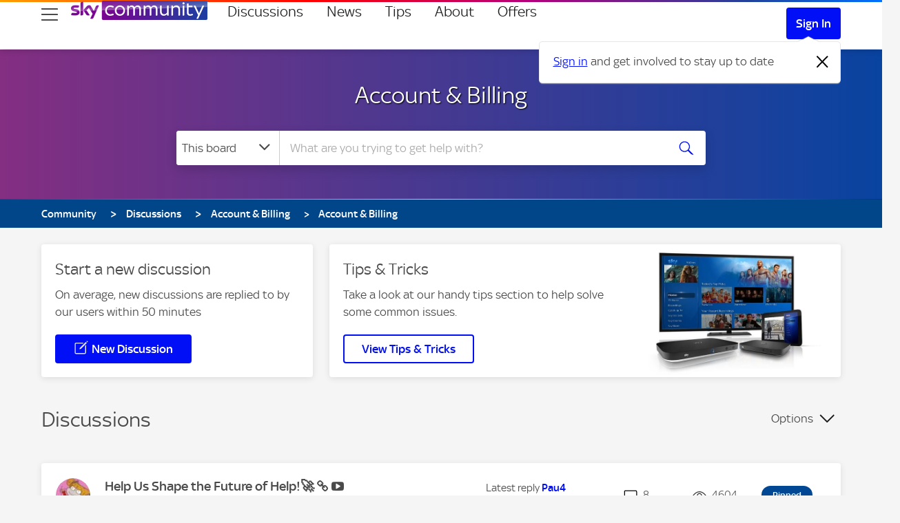

--- FILE ---
content_type: text/html;charset=UTF-8
request_url: https://helpforum.sky.com/t5/Account-Billing/bd-p/skyvip/redirect_from_archived_page/true
body_size: 40761
content:
<!DOCTYPE html><html prefix="og: http://ogp.me/ns#" dir="ltr" lang="en" class="no-js">
	<head>
	
	<title>
	Account & Billing Board | Sky Community
</title>
	
	
	
	
	<link rel="next" href="https://helpforum.sky.com/t5/Account-Billing/bd-p/skyvip/redirect_from_archived_page/true/page/2"/>
	<meta content="Have any questions on your Sky account or have billing issues? Why not raise a post with our Sky Community members?" name="description"/><meta content="width=device-width, initial-scale=1.0" name="viewport"/><meta content="2026-01-23T10:05:54+01:00" itemprop="dateModified"/><meta content="text/html; charset=UTF-8" http-equiv="Content-Type"/>
	<meta content="Sky Community" property="og:site_name"/><meta content="website" property="og:type"/><meta content="https://helpforum.sky.com/t5/Account-Billing/bd-p/skyvip" property="og:url"/><meta content="Have any questions on your Sky account or have billing issues? Why not raise a post with our Sky Community members?" property="og:description"/><meta content="Account &amp; Billing Board | Sky Community" property="og:title"/>
	
	
		<link class="lia-link-navigation hidden live-links" title="Account &amp; Billing topics" type="application/rss+xml" rel="alternate" id="link" href="/bskyb/rss/board?board.id=skyvip"></link>
	
		<link class="lia-link-navigation hidden live-links" title="All Account &amp; Billing posts" type="application/rss+xml" rel="alternate" id="link_0" href="/bskyb/rss/boardmessages?board.id=skyvip"></link>
	

	
	
	    
            	<link href="/skins/2038789/e597f4d9edcbacca57cc5aadc0b898bf/sky_uk.css" rel="stylesheet" type="text/css"/>
            
	

	
	
	
	
	<script type="text/javascript">

function loadContentSquare(){
if(!window.clickTaleTagInjected){!function(d,t,u){clickTaleTagInjected = true;function injectTag(){var ns=d.createElementNS;var a=ns?ns.call(d,"http://www.w3.org/1999/xhtml",t):d.createElement(t),s=d.getElementsByTagName(t)[0];a.async=true;a.crossOrigin="anonymous";a.type="text/javascript";a.src=u;s.parentNode.insertBefore(a,s);} if(d.readyState!='loading'){injectTag();} else{d.addEventListener('DOMContentLoaded',function(){setTimeout(injectTag,0)});}}(document,'script','https://cdnssl.clicktale.net/www57/ptc/f6b8576e-a5af-4703-a106-a31794a75f12.js');}

  window._uxa = window._uxa || [];
  window._uxa.push([
    'setPIISelectors', {PIISelectors: [".ctHidden, #ctHidden, .lia-note-author .UserName, .lia-note-recipients .UserName, .lia-note-sent-details .UserName, .lia-note-body, body.BizAppsPage, body.PrivateNotesPage .lia-user-avatar-profile, .lia-component-common-widget-slide-out-user-menu .lia-user-avatar-message, .lia-users-current-user-profile-card .lia-users-profile-card-avatar, .lia-users-current-user-profile-card .lia-users-profile-card-login, body.PrivateNotesPage .lia-quilt-row-main"]}
  ]);







  window._uxa.push([
    'trackDynamicVariable', {key: "Community-UserType", value: CommunityDataLayer.UserType}
  ]);
  window._uxa.push([
    'trackDynamicVariable', {key: "Community-PageType", value: CommunityDataLayer.PageType}
  ]);
  window._uxa.push([
    'trackDynamicVariable', {key: "Community-Area", value: CommunityDataLayer.Area}
  ]);
  window._uxa.push([
    'api-errors:maskUrl', '/users/id/:user_id'
  ]);
}

</script>

<!-- Consent Management Platform scripts: Start -->

<script>

// Define dataLayer and the gtag function.
window.dataLayer = window.dataLayer || [];
function gtag(){dataLayer.push(arguments);}

// Set default consent to 'denied' as a placeholder
// Determine actual values based on your own requirements
gtag('consent', 'default', {
  'ad_storage': 'denied',
  'ad_user_data': 'denied',
  'ad_personalization': 'denied',
  'analytics_storage': 'denied'
});

function getCookie(name) {
  try {
    var regex = "(?:(?:^|.*;\\s*)" + name + "\\s*\\=\\s*([^;]*).*$)|^.*$";
    var cookie = decodeURIComponent(
      document.cookie.replace(
        new RegExp(regex),
        "$1"
      ) || ""
    );
    if (cookie && cookie.trim() !== "") {
      return cookie.trim();
    } else {
      return undefined;
    }
  } catch (e) {
    return undefined;
  }
};
function isMySkyApp() {
  return Boolean(getCookie('skyCEsa01'));
};
function enableMySkyAppCMP() {
  return getCookie('enableMySkyAppCMP') === 'true';
}
</script>
<script type="text/javascript">
  function loadSPConfig(config) {
      window._sp_ = {
          config: {
              authCookie: config.cmpAuthCookie,
              accountId: config.accountId,
              baseEndpoint:  config.cmpBaseEndpoint,
              consentLanguage: 'en',
              events: {
                onConsentReady: function (consentUUID) {
                  // Publish event for MySkyApp
                    if (window.PubSub) {
                        window.PubSub.publish('sky.cmp.consent.provided',
                            {
                                "tag": "sky.hook.web.page.tracking.consent.set",
                                "context": {
                                    "sky.user.tracking.sourcepoint.consent_id": consentUUID,
                                }
                            }
                        );
                    }

                  // check that window.loadPrivacyManagerModal has been called.
                  if (window.refreshAfterConsentChange) {
                      window.location.reload();
                  }
                }
              },
              mmsDomain: config.mmsDomain,
              siteId: config.cmpSiteID,
              targetingParams: {
                  mySkyApp: isMySkyApp() && !enableMySkyAppCMP(),
                  version: config.tcfVersion
              }
          }
      };

      window.loadPrivacyManagerModal = function () {
          window.refreshAfterConsentChange = true;
          window._sp_.loadPrivacyManagerModal(config.cmpPrivacyManagerID);

          return false;
      }
  };

!function () {
  var e = function () {
    var e, t = "__tcfapiLocator", a = [], n = window;
    for (; n;) {
      try {
        if (n.frames[t]) { e = n; break }
      }
      catch (e) { }
      if (n === window.top) break; n = n.parent
    } e || (!function e() {
      var a = n.document, r = !!n.frames[t];
      if (!r) if (a.body) {
        var i = a.createElement("iframe");
        i.style.cssText = "display:none", i.name = t, a.body.appendChild(i)
      } else setTimeout(e, 5); return !r
    }(), n.__tcfapi = function () {
      for (var e, t = arguments.length, n = new Array(t), r = 0; r < t; r++)n[r] = arguments[r]; if (!n.length) return a; if ("setGdprApplies" === n[0]) n.length > 3 && 2 === parseInt(n[1], 10) && "boolean" == typeof n[3] && (e = n[3], "function" == typeof n[2] && n[2]("set", !0)); else if ("ping" === n[0]) { var i = { gdprApplies: e, cmpLoaded: !1, cmpStatus: "stub" }; "function" == typeof n[2] && n[2](i) } else a.push(n)
    }, n.addEventListener("message", (function (e) {
      var t = "string" == typeof e.data, a = {};
      try {
        a = t ? JSON.parse(e.data) : e.data
      } catch (e) { }
      var n = a.__tcfapiCall; n && window.__tcfapi(n.command, n.version, (function (a, r) {
        var i = {
          __tcfapiReturn: {
            returnValue: a,
            success: r,
            callId: n.callId
          }
        }; t && (i = JSON.stringify(i)), e.source.postMessage(i, "*")
      }), n.parameter)
    }), !1))
  }; "undefined" != typeof module ? module.exports = e : e()
}()

  function getVendorPurpose(grants, vendorID, purposeID) {
    if (grants[vendorID] && grants[vendorID].purposeGrants && grants[vendorID].purposeGrants[purposeID]) {
      return grants[vendorID].purposeGrants[purposeID];
    }
    return false;
  }

  function initialiseVendorCode() {
    const getCustomVendorConsents = function () {
      return new Promise(function (resolve) {
        __tcfapi('addEventListener', 2, function (tcData, success) {
          if (tcData.eventStatus === 'tcloaded' || tcData.eventStatus === 'useractioncomplete') {
            __tcfapi('getCustomVendorConsents', 2, function (options) {
              resolve({ consentedVendors: options.consentedVendors, consentedPurposes: options.consentedPurposes, grants: options.grants });
            });
          }
        });
      });
    };

    const getConsent = getCustomVendorConsents();

    // will enable command: hasConsent({ id: '' }) to be used in Launch.
    const hasConsent = function (options) {
      const vendorID = options.id;
      return new Promise(function (resolve, reject) {
        return getConsent.then(function (options2) {
          const hasVendorConsented = options2.consentedVendors.some(function (vendor) { return vendor._id === vendorID; });

          const hasPurposeConsented = options2.consentedPurposes
            .some(function (purpose) { return Boolean(getVendorPurpose(options2.grants, vendorID, purpose._id));});

          // if vendor is consented/unconsented without purpose
          if (!hasPurposeConsented) {
            resolve(hasVendorConsented);
          } else {
            resolve(options2.grants[vendorID].vendorGrant);
          }
        });
      });
    };

    const hasPurposeConsent = function (options) {
      const vendorID = options.id;
      return new Promise(function (resolve, reject) {
        return getConsent.then(function (options2) {
          const isConsented =
            options2.consentedVendors.some(function (vendor) { return vendor._id === vendorID; }) &&
            options2.consentedPurposes.some(function (purpose) { return purpose._id === options.purposeID; });

          resolve(isConsented);
        });
      });
    };

    // freeze hasConsent function
    Object.defineProperty(window, 'hasConsent', {
      value: hasConsent,
      writable: false
    });

    // freeze hasPurposeConsent function
    Object.defineProperty(window, 'hasPurposeConsent', {
      value: hasPurposeConsent,
      writable: false
    });
  }

  window.cmpLoading = window.cmpLoading || { loaded: false };

  function executeCMP(config) {
      if (window.cmpLoading.loaded) return; // do not allow execution more than once

      // load script based on version (withoutDetection script).
      window.injectScript({ src: `https://www.sky.com/consent-v2/wrapperMessagingWithoutDetection.js`, type: 'text/javascript' });

      // load window._sp_.config
      loadSPConfig(config);

      // initialise callback vendor code and hasConsent function.
      initialiseVendorCode();

      // freeze object so next load cannot modify .loaded
      window.cmpLoading = Object.freeze({ loaded: true });
  };

    window.injectScript = function (options) {
      const script = document.createElement('script');
      const id = options.id;
      const src = options.src;
      const type = options.type;
      const text = options.text;
      const defer = options.defer;
      const isAsync = options.isAsync;
      const target = options.target || 'head';
      if (id) {
        script.id = id;
      }
      if (type) {
        script.type = type;
      }
      if (text) {
        script.text = text;
      }
      if (defer) {
        script.defer = defer;
      }
      if (isAsync) {
        script.async = isAsync;
      }
      if (src) {
        script.src = src;
      }
      document.querySelector(target).appendChild(script);
    };
    function startCMP() {
      executeCMP({
        accountId: parseInt('630', 10),
        cmpAuthCookie: 'authId',
        cmpBaseEndpoint: 'https://cdn.privacy-mgmt.com',
        cmpOrigin: 'https://sourcepoint.mgr.consensu.org',
        cmpPrivacyManagerID: '152720',
        cmpSiteID: '12450',
        mmsDomain: 'https://www.sky.com/consent',
        msgLibraryRootUrl: 'https://www.sky.com/consent-v2',
        tcfVersion: 'tcfv2'
      });
    }
    if (window.Promise) {
      startCMP();
    } else {
      window.injectScript({ src: 'https://assets.sky.com/new/polyfill-promise.js' });
    }
  
</script>

<script>
var consented = {};

var allowOptimizelyTracking = function() {
    window["optimizely"].push({
      "type": "activate"
    });
    window["optimizely"].push({
        "type": "sendEvents"
    });
    console.log("Enable Optimizely Tracking");
};

//initialise([
  //{ name: VENDORS.OPTIMIZELY, init: () => { console.log("Optimizely Analytics consent given"); allowOptimizelyTracking();}},
//]);

// Map VendorID's
var ClickTaleVendorId = '5f61ce174564185ca495a3e1'; // ClickTale known as Content Square now
var AdobeAnalyticsId = '5ed7a9a9e0e22001da9d52ad';
var MedalliaVendorId = '6064330e9334a02710719cb6';

__tcfapi('getCustomVendorConsents', 2, function(vendorConsents, success) {
    //console.log(vendorConsents);
    window.consented = vendorConsents;

});

</script>

<script>
// Optimizely functional framework is allowed to load, we set cookie here to disable Optimizely tracking until CMP overrides that if permission has been granted.

window["optimizely"] = window["optimizely"] || [];
window["optimizely"].push({
    "type": "holdEvents",
});
window["optimizely"].push({
  "type": "cookieExpiration",
  "cookieExpirationDays": 90
});


window["optimizely"].push({
  "type": "log",
  "level": "OFF"
});

</script>
<link rel="preload" href="https://www.sky.com/optimizelyweb/s/snippet_community.js" as="script">
<link rel="preconnect" href="https://logx.optimizely.com">
<script src="https://www.sky.com/optimizelyweb/s/snippet_community.js"></script>
<!-- Consent Management Platform scripts: End -->


<script>
// Fire events on document ready state to avoid race condition.
document.onreadystatechange = function () {
  if (document.readyState === 'complete') {


// Call stub scripts if allowed
try {
  if (consented.grants[ClickTaleVendorId]?.vendorGrant === true) {
   loadContentSquare(); // load ContentSquare stub
  } else {
  }
} catch (error) {
  //console.error(error);
}


try {
  if (consented.grants[MedalliaVendorId]?.vendorGrant === true) {
   window.injectScript({ src: `https://resources.digital-cloud.medallia.eu/wdceu/578810/onsite/embed.js`, type: 'text/javascript' });
  } else {
  }
} catch (error) {
  //console.error(error);
}

  }

}



// reload window on consent state change
const callback = (tcData, success) => {
  if(success && tcData.eventStatus === 'useractioncomplete') {
    console.log("reload window to trigger Sky Tags state");
    window.location.reload();
  } else {
    // do something else
  }
}
__tcfapi('addEventListener', 2, callback);

</script>


<script>
if('scrollRestoration' in history){
history.scrollRestoration='auto'
}
</script>
<meta name="google-site-verification" content="n-WyYepiGoVXt6818vvOodK2ONYVKU0_mS1TjYDwT98" />

<link href="https://www.sky.com/assets/masthead/images/favicon-32.png" sizes="32x32" rel="icon">
<link href="https://www.sky.com/assets/masthead/images/favicon.png" sizes="16x16" rel="icon">
<link href="https://www.sky.com/assets/masthead/images/favicon.ico" rel="shortcut icon">
<link href="https://www.sky.com/assets/masthead/images/apple-touch-icon-precomposed.png" rel="apple-touch-icon">
<link href="https://www.sky.com/assets/masthead/images/apple-touch-icon-180x180-precomposed.png" rel="apple-touch-icon" sizes="180x180">

<script type="text/javascript" src="https://helpforum.sky.com/html/@7B703C0385D692511A5F45948458E4B7/assets/jquery-1.8.2.min.js"></script>
<script type="text/javascript" src="https://helpforum.sky.com/html/@A9DD50A2782B316E363E134BB7909BFC/assets/jquery.ui.core.js"></script>
<script type="text/javascript" src="https://helpforum.sky.com/html/@9D45DEF8C7CD6F515ABEF518EBDEF643/assets/jquery.tools.min.js"></script>

<meta content="width=device-width, initial-scale=1.0" name="viewport">

<script src="https://analytics.global.sky.com/sky-tags/helpforum/prod/sky-tags-without-adobe.min.js"></script>
    <script src="//assets.adobedtm.com/eee7eee0aaaa/edcee8d39931/launch-d25e2799c2d1.min.js" async></script>

<script type="text/javascript" src="/t5/scripts/EAA19129A1248A19BBE86A06A73AF336/lia-scripts-head-min.js"></script><script language="javascript" type="text/javascript">
<!--
window.FileAPI = { jsPath: '/html/assets/js/vendor/ng-file-upload-shim/' };
LITHIUM.PrefetchData = {"Components":{},"commonResults":{}};
LITHIUM.DEBUG = false;
LITHIUM.CommunityJsonObject = {
  "Validation" : {
    "image.description" : {
      "min" : 0,
      "max" : 1000,
      "isoneof" : [ ],
      "type" : "string"
    },
    "tkb.toc_maximum_heading_level" : {
      "min" : 1,
      "max" : 6,
      "isoneof" : [ ],
      "type" : "integer"
    },
    "tkb.toc_heading_list_style" : {
      "min" : 0,
      "max" : 50,
      "isoneof" : [
        "disc",
        "circle",
        "square",
        "none"
      ],
      "type" : "string"
    },
    "blog.toc_maximum_heading_level" : {
      "min" : 1,
      "max" : 6,
      "isoneof" : [ ],
      "type" : "integer"
    },
    "tkb.toc_heading_indent" : {
      "min" : 5,
      "max" : 50,
      "isoneof" : [ ],
      "type" : "integer"
    },
    "blog.toc_heading_indent" : {
      "min" : 5,
      "max" : 50,
      "isoneof" : [ ],
      "type" : "integer"
    },
    "blog.toc_heading_list_style" : {
      "min" : 0,
      "max" : 50,
      "isoneof" : [
        "disc",
        "circle",
        "square",
        "none"
      ],
      "type" : "string"
    }
  },
  "User" : {
    "settings" : {
      "imageupload.legal_file_extensions" : "*.jpg;*.JPG;*.jpeg;*.JPEG;*.gif;*.GIF;*.png;*.PNG",
      "config.enable_avatar" : true,
      "integratedprofile.show_klout_score" : true,
      "layout.sort_view_by_last_post_date" : true,
      "layout.friendly_dates_enabled" : false,
      "profileplus.allow.anonymous.scorebox" : false,
      "tkb.message_sort_default" : "views",
      "layout.format_pattern_date" : "dd MMM yyyy",
      "config.require_search_before_post" : "off",
      "isUserLinked" : false,
      "integratedprofile.cta_add_topics_dismissal_timestamp" : -1,
      "layout.message_body_image_max_size" : 1000,
      "profileplus.everyone" : false,
      "integratedprofile.cta_connect_wide_dismissal_timestamp" : -1,
      "blog.toc_maximum_heading_level" : "",
      "integratedprofile.hide_social_networks" : false,
      "blog.toc_heading_indent" : "",
      "contest.entries_per_page_num" : 20,
      "layout.messages_per_page_linear" : 30,
      "integratedprofile.cta_manage_topics_dismissal_timestamp" : -1,
      "profile.shared_profile_test_group" : false,
      "integratedprofile.cta_personalized_feed_dismissal_timestamp" : -1,
      "integratedprofile.curated_feed_size" : 10,
      "contest.one_kudo_per_contest" : false,
      "integratedprofile.enable_social_networks" : false,
      "integratedprofile.my_interests_dismissal_timestamp" : -1,
      "profile.language" : "en-gb",
      "layout.friendly_dates_max_age_days" : 31,
      "layout.threading_order" : "thread_descending",
      "blog.toc_heading_list_style" : "disc",
      "useRecService" : false,
      "layout.module_welcome" : "",
      "imageupload.max_uploaded_images_per_upload" : 100,
      "imageupload.max_uploaded_images_per_user" : 10000,
      "integratedprofile.connect_mode" : "",
      "tkb.toc_maximum_heading_level" : "",
      "tkb.toc_heading_list_style" : "disc",
      "sharedprofile.show_hovercard_score" : true,
      "config.search_before_post_scope" : "board",
      "tkb.toc_heading_indent" : "",
      "p13n.cta.recommendations_feed_dismissal_timestamp" : -1,
      "imageupload.max_file_size" : 5120,
      "layout.show_batch_checkboxes" : false,
      "integratedprofile.cta_connect_slim_dismissal_timestamp" : -1
    },
    "isAnonymous" : true,
    "policies" : {
      "image-upload.process-and-remove-exif-metadata" : false
    },
    "registered" : false,
    "emailRef" : "",
    "id" : -1,
    "login" : "Anonymous"
  },
  "Server" : {
    "communityPrefix" : "/bskyb",
    "nodeChangeTimeStamp" : 1769159077337,
    "tapestryPrefix" : "/t5",
    "deviceMode" : "DESKTOP",
    "responsiveDeviceMode" : "DESKTOP",
    "membershipChangeTimeStamp" : "0",
    "version" : "25.12",
    "branch" : "25.12-release",
    "showTextKeys" : false
  },
  "Config" : {
    "phase" : "prod",
    "integratedprofile.cta.reprompt.delay" : 30,
    "profileplus.tracking" : {
      "profileplus.tracking.enable" : false,
      "profileplus.tracking.click.enable" : false,
      "profileplus.tracking.impression.enable" : false
    },
    "app.revision" : "2512231126-s6f44f032fc-b18",
    "navigation.manager.community.structure.limit" : "1000"
  },
  "Activity" : {
    "Results" : [ ]
  },
  "NodeContainer" : {
    "viewHref" : "https://helpforum.sky.com/t5/Account-Billing/ct-p/account",
    "description" : "<!--IMAGE_URL: /html/assets/card--cat-accountbilling.webp -->",
    "id" : "account",
    "shortTitle" : "Account & Billing",
    "title" : "Account & Billing",
    "nodeType" : "category"
  },
  "Page" : {
    "skins" : [
      "sky_uk",
      "responsive_peak"
    ],
    "authUrls" : {
      "loginUrl" : "/plugins/common/feature/samlss/doauth/redirect?referer=https%3A%2F%2Fhelpforum.sky.com%2Ft5%2FAccount-Billing%2Fbd-p%2Fskyvip%2Fredirect_from_archived_page%2Ftrue",
      "loginUrlNotRegistered" : "/plugins/common/feature/samlss/doauth/redirect?checkSession=notregistered&referer=https%3A%2F%2Fhelpforum.sky.com%2Ft5%2FAccount-Billing%2Fbd-p%2Fskyvip%2Fredirect_from_archived_page%2Ftrue",
      "loginUrlNotRegisteredDestTpl" : "/plugins/common/feature/samlss/doauth/redirect?checkSession=notregistered&referer=%7B%7BdestUrl%7D%7D"
    },
    "name" : "ForumPage",
    "rtl" : false,
    "object" : {
      "viewHref" : "/t5/Account-Billing/bd-p/skyvip",
      "id" : "skyvip",
      "page" : "ForumPage",
      "type" : "Board"
    }
  },
  "WebTracking" : {
    "Activities" : { },
    "path" : "Community:Community/Category:Discussions/Category:Account & Billing/Board:Account & Billing"
  },
  "Feedback" : {
    "targeted" : { }
  },
  "Seo" : {
    "markerEscaping" : {
      "pathElement" : {
        "prefix" : "@",
        "match" : "^[0-9][0-9]$"
      },
      "enabled" : false
    }
  },
  "TopLevelNode" : {
    "viewHref" : "https://helpforum.sky.com/",
    "description" : "Welcome to the Official Sky Help Community. Get the latest on all things Sky! Ask questions and engage with our community!",
    "id" : "bskyb",
    "shortTitle" : "Community",
    "title" : "Sky Community",
    "nodeType" : "Community"
  },
  "Community" : {
    "viewHref" : "https://helpforum.sky.com/",
    "integratedprofile.lang_code" : "en",
    "integratedprofile.country_code" : "GB",
    "id" : "bskyb",
    "shortTitle" : "Community",
    "title" : "Sky Community"
  },
  "CoreNode" : {
    "conversationStyle" : "forum",
    "viewHref" : "https://helpforum.sky.com/t5/Account-Billing/bd-p/skyvip",
    "settings" : { },
    "description" : "Have any questions on your Sky account or have billing issues? Why not raise a post with our Sky Community members?\r\n<!--IMAGE_URL: /html/assets/card-vip.png -->",
    "id" : "skyvip",
    "shortTitle" : "Account & Billing",
    "title" : "Account & Billing",
    "nodeType" : "Board",
    "ancestors" : [
      {
        "viewHref" : "https://helpforum.sky.com/t5/Account-Billing/ct-p/account",
        "description" : "<!--IMAGE_URL: /html/assets/card--cat-accountbilling.webp -->",
        "id" : "account",
        "shortTitle" : "Account & Billing",
        "title" : "Account & Billing",
        "nodeType" : "category"
      },
      {
        "viewHref" : "https://helpforum.sky.com/t5/Discussions/ct-p/Discussions",
        "description" : "Welcome to the Sky Community discussions boards. This is your hub for all things Sky, from the latest products to new services.",
        "id" : "Discussions",
        "shortTitle" : "Discussions",
        "title" : "Discussions",
        "nodeType" : "category"
      },
      {
        "viewHref" : "https://helpforum.sky.com/",
        "description" : "Welcome to the Official Sky Help Community. Get the latest on all things Sky! Ask questions and engage with our community!",
        "id" : "bskyb",
        "shortTitle" : "Community",
        "title" : "Sky Community",
        "nodeType" : "Community"
      }
    ]
  }
};
LITHIUM.Components.RENDER_URL = "/t5/util/componentrenderpage/component-id/#{component-id}?render_behavior=raw";
LITHIUM.Components.ORIGINAL_PAGE_NAME = 'forums/ForumPage';
LITHIUM.Components.ORIGINAL_PAGE_ID = 'ForumPage';
LITHIUM.Components.ORIGINAL_PAGE_CONTEXT = '[base64]';
LITHIUM.Css = {
  "BASE_DEFERRED_IMAGE" : "lia-deferred-image",
  "BASE_BUTTON" : "lia-button",
  "BASE_SPOILER_CONTAINER" : "lia-spoiler-container",
  "BASE_TABS_INACTIVE" : "lia-tabs-inactive",
  "BASE_TABS_ACTIVE" : "lia-tabs-active",
  "BASE_AJAX_REMOVE_HIGHLIGHT" : "lia-ajax-remove-highlight",
  "BASE_FEEDBACK_SCROLL_TO" : "lia-feedback-scroll-to",
  "BASE_FORM_FIELD_VALIDATING" : "lia-form-field-validating",
  "BASE_FORM_ERROR_TEXT" : "lia-form-error-text",
  "BASE_FEEDBACK_INLINE_ALERT" : "lia-panel-feedback-inline-alert",
  "BASE_BUTTON_OVERLAY" : "lia-button-overlay",
  "BASE_TABS_STANDARD" : "lia-tabs-standard",
  "BASE_AJAX_INDETERMINATE_LOADER_BAR" : "lia-ajax-indeterminate-loader-bar",
  "BASE_AJAX_SUCCESS_HIGHLIGHT" : "lia-ajax-success-highlight",
  "BASE_CONTENT" : "lia-content",
  "BASE_JS_HIDDEN" : "lia-js-hidden",
  "BASE_AJAX_LOADER_CONTENT_OVERLAY" : "lia-ajax-loader-content-overlay",
  "BASE_FORM_FIELD_SUCCESS" : "lia-form-field-success",
  "BASE_FORM_WARNING_TEXT" : "lia-form-warning-text",
  "BASE_FORM_FIELDSET_CONTENT_WRAPPER" : "lia-form-fieldset-content-wrapper",
  "BASE_AJAX_LOADER_OVERLAY_TYPE" : "lia-ajax-overlay-loader",
  "BASE_FORM_FIELD_ERROR" : "lia-form-field-error",
  "BASE_SPOILER_CONTENT" : "lia-spoiler-content",
  "BASE_FORM_SUBMITTING" : "lia-form-submitting",
  "BASE_EFFECT_HIGHLIGHT_START" : "lia-effect-highlight-start",
  "BASE_FORM_FIELD_ERROR_NO_FOCUS" : "lia-form-field-error-no-focus",
  "BASE_EFFECT_HIGHLIGHT_END" : "lia-effect-highlight-end",
  "BASE_SPOILER_LINK" : "lia-spoiler-link",
  "FACEBOOK_LOGOUT" : "lia-component-users-action-logout",
  "BASE_DISABLED" : "lia-link-disabled",
  "FACEBOOK_SWITCH_USER" : "lia-component-admin-action-switch-user",
  "BASE_FORM_FIELD_WARNING" : "lia-form-field-warning",
  "BASE_AJAX_LOADER_FEEDBACK" : "lia-ajax-loader-feedback",
  "BASE_AJAX_LOADER_OVERLAY" : "lia-ajax-loader-overlay",
  "BASE_LAZY_LOAD" : "lia-lazy-load"
};
(function() { if (!window.LITHIUM_SPOILER_CRITICAL_LOADED) { window.LITHIUM_SPOILER_CRITICAL_LOADED = true; window.LITHIUM_SPOILER_CRITICAL_HANDLER = function(e) { if (!window.LITHIUM_SPOILER_CRITICAL_LOADED) return; if (e.target.classList.contains('lia-spoiler-link')) { var container = e.target.closest('.lia-spoiler-container'); if (container) { var content = container.querySelector('.lia-spoiler-content'); if (content) { if (e.target.classList.contains('open')) { content.style.display = 'none'; e.target.classList.remove('open'); } else { content.style.display = 'block'; e.target.classList.add('open'); } } e.preventDefault(); return false; } } }; document.addEventListener('click', window.LITHIUM_SPOILER_CRITICAL_HANDLER, true); } })();
LITHIUM.noConflict = true;
LITHIUM.useCheckOnline = false;
LITHIUM.RenderedScripts = [
  "ActiveCast3.js",
  "DataHandler.js",
  "Video.js",
  "jquery.ui.dialog.js",
  "jquery.ui.mouse.js",
  "jquery.ui.resizable.js",
  "jquery.effects.slide.js",
  "jquery.scrollTo.js",
  "DeferredImages.js",
  "NoConflict.js",
  "jquery.css-data-1.0.js",
  "PolyfillsAll.js",
  "Text.js",
  "jquery.tmpl-1.1.1.js",
  "ForceLithiumJQuery.js",
  "AutoComplete.js",
  "jquery.json-2.6.0.js",
  "Events.js",
  "LiModernizr.js",
  "AjaxFeedback.js",
  "DropDownMenu.js",
  "SpoilerToggle.js",
  "Tooltip.js",
  "Sandbox.js",
  "Throttle.js",
  "Loader.js",
  "Link.js",
  "jquery.lithium-selector-extensions.js",
  "PartialRenderProxy.js",
  "ElementQueries.js",
  "jquery.ajax-cache-response-1.0.js",
  "jquery.iframe-transport.js",
  "ElementMethods.js",
  "jquery.ui.widget.js",
  "jquery.fileupload.js",
  "InformationBox.js",
  "HelpIcon.js",
  "MessageListActual.js",
  "jquery.delayToggle-1.0.js",
  "jquery.iframe-shim-1.0.js",
  "jquery.blockui.js",
  "jquery.placeholder-2.0.7.js",
  "Auth.js",
  "jquery.clone-position-1.0.js",
  "AjaxSupport.js",
  "Cache.js",
  "DropDownMenuVisibilityHandler.js",
  "UserListActual.js",
  "jquery.hoverIntent-r6.js",
  "jquery.autocomplete.js",
  "jquery.appear-1.1.1.js",
  "ResizeSensor.js",
  "OoyalaPlayer.js",
  "Placeholder.js",
  "Lithium.js",
  "jquery.tools.tooltip-1.2.6.js",
  "json2.js",
  "Namespace.js",
  "Components.js",
  "jquery.ui.draggable.js",
  "prism.js",
  "jquery.js",
  "jquery.ui.core.js",
  "SearchForm.js",
  "Globals.js",
  "CustomEvent.js",
  "jquery.ui.position.js",
  "Forms.js",
  "SearchAutoCompleteToggle.js",
  "jquery.viewport-1.0.js",
  "jquery.position-toggle-1.0.js",
  "FormActions.js",
  "jquery.function-utils-1.0.js",
  "jquery.effects.core.js"
];// -->
</script><script type="text/javascript" src="/t5/scripts/D60EB96AE5FF670ED274F16ABB044ABD/lia-scripts-head-min.js"></script></head>
	<body class="lia-board lia-user-status-anonymous ForumPage lia-body lia-a11y" id="lia-body">
	<div id="skipLinkNavigator"><a class="lia-link-navigation lia-skip-navigation-link lia-component-common-widget-link" id="link_a83181cd33a836" href="#lia-main-aria-landmark">Skip to main content</a></div>
	
	<div id="848-172-8" class="ServiceNodeInfoHeader">
</div>
	
	
	
	

	<div class="lia-page">
		<center>
			
				
					
	
	<div class="MinimumWidthContainer">
		<div class="min-width-wrapper">
			<div class="min-width">		
				
						<div class="lia-content">
                            
							
							
							
		
	<div class="lia-quilt lia-quilt-forum-page lia-quilt-layout-one-column-multi-engagement-rows lia-top-quilt">
	<div class="lia-quilt-row lia-quilt-row-header">
		<div class="lia-quilt-column lia-quilt-column-24 lia-quilt-column-single lia-quilt-column-common-header">
			<div class="lia-quilt-column-alley lia-quilt-column-alley-single">
	
		
			<div class="lia-quilt lia-quilt-header lia-quilt-layout-header lia-component-quilt-header">
	<div class="lia-quilt-row lia-quilt-row-row_2">
		<div class="lia-quilt-column lia-quilt-column-24 lia-quilt-column-single lia-quilt-column-global-navigation">
			<div class="lia-quilt-column-alley lia-quilt-column-alley-single">
	
		
			<div class="lia-quilt-row lia-quilt-row-topnav" id="wrap" data-tracking-pod="globalnav" role="navigation" aria-label="Global">
  <div class="lia-quilt-column lia-quilt-column-24 lia-quilt-column-single lia-quilt-column-navi-content">
    <div class="lia-quilt-column-alley lia-quilt-column-alley-single">

<ul data-test-id="skip-links" class="masthead-skip-links">
<li class="svelte-bhi91a"><a href="#global-search" class="tab-focus masthead-skip-link" id="skip-search" data-tracking-label="masthead_accessibility_search" data-tracking-text="masthead_accessibility_search" tabindex="0">skip to search</a></li> 
<li class="svelte-bhi91a"><a href="#lia-main-aria-landmark" class="tab-focus masthead-skip-link" id="skip-content" data-tracking-label="masthead_accessibility_content" data-tracking-text="masthead_accessibility_content" tabindex="0">skip to content</a></li> 
<li class="svelte-bhi91a"><a href="#page-footer" class="tab-focus masthead-skip-link" id="skip-footer" data-tracking-label="masthead_accessibility_footer" data-tracking-text="masthead_accessibility_footer" tabindex="0">skip to footer</a></li> 
</ul>

      <nav id="skycommunity" aria-label="Site Navigation">
        <div class="sky-navigationBar">
          
          <!-- hamburger -->
          <span class="menuitem sky-browseLink" data-tracking-pod="browse"><div class="lia-slide-out-nav-menu lia-component-common-widget-slide-out-nav-menu">
    <button li-bindable="" li-common-element-hook="navMenuTriggerElement" class="lia-slide-menu-trigger lia-slide-out-nav-menu-wrapper">
        <div ng-non-bindable="" class="lia-slide-out-nav-menu-title">
            <div class="burger-icon"></div>
        </div>
    </button>
    <li:common-slide-menu li-bindable="" trigger-element="navMenuTriggerElement" li-direction="left" style="display:none">
        <div class="lia-quilt lia-quilt-navigation-slide-out-menu lia-quilt-layout-one-column-list-item">
	<div class="lia-quilt-row lia-quilt-row-top">
		<div class="lia-quilt-column lia-quilt-column-24 lia-quilt-column-single lia-quilt-column-top-content lia-mark-empty">
			
		</div>
	</div><div class="lia-quilt-row lia-quilt-row-contents">
		<div class="lia-quilt-column lia-quilt-column-24 lia-quilt-column-single lia-quilt-column-full-content">
			<div class="lia-quilt-column-alley lia-quilt-column-alley-single">
	
		
			<li:community-navigation class="lia-component-community-widget-navigation" li-bindable="" li-instance="0" componentId="community.widget.navigation" mode="default"></li:community-navigation>
		
			    <a class="lia-nav-action lia-nav-item-container lia-nav-interaction-styles offers-link" href="/t5/About-Sky-Community/ct-p/Members">
      <span class="lia-nav-item-text">About Sky Community</span>
    </a>
		
			    <a class="lia-nav-action lia-nav-item-container lia-nav-interaction-styles offers-link" href="https://www.sky.com/shop/offers/customer-login?irct=Community-sts-customer-login">
      <span class="lia-nav-item-text">Offers</span>
    </a>
		
	
	
</div>
		</div>
	</div><div class="lia-quilt-row lia-quilt-row-bottom">
		<div class="lia-quilt-column lia-quilt-column-24 lia-quilt-column-single lia-quilt-column-bottom-content lia-mark-empty">
			
		</div>
	</div>
</div>
    </li:common-slide-menu>
</div></span>
       
          <!-- logo -->
          <span class="menuitem sky-skyLogo" data-tracking-context="logo" data-tracking-label="home"><a href="/" aria-label="Sky Community"><span class="SkyLogo"></span><span class="communityTitle">Sky Community</span></a></span>
          
          <!-- discussions link-->
          <span class="menuitem sky-helpLink discussions"><a data-sc="header_helpforum_sky_com" data-tracking-type="click" data-position="nav" data-campaign-id="community_discussion" data-urls="helpforum.sky.com" href="/t5/Discussions/ct-p/Discussions">Discussions</a></span>
        
          <!-- news link-->
          <span class="menuitem sky-helpLink blogs"><a data-sc="header_helpforum_sky_com" data-tracking-type="click" data-position="nav" data-campaign-id="news_articles" data-urls="helpforum.sky.com" href="/t5/News/ct-p/News">News</a></span>

          <!-- tips link-->
          <span class="menuitem sky-helpLink blogs"><a data-sc="header_helpforum_sky_com" data-tracking-type="click" data-position="nav" data-campaign-id="tips_and_tricks" data-urls="helpforum.sky.com" href="/t5/Tips-and-Tricks/ct-p/Tips-and-Tricks">Tips</a></span>

          <!-- about link -->
          <span class="menuitem sky-helpLink help"><a data-sc="header_helpforum_sky_com" data-tracking-type="click" data-position="nav" data-campaign-id="community_members" data-urls="helpforum.sky.com" href="/t5/Members/ct-p/members">About</a></span>

          <!-- offers link -->
          <span class="menuitem sky-helpLink offers"><a data-sc="header_helpforum_sky_com" data-tracking-type="click" data-position="nav" data-campaign-id="offers" data-urls="helpforum.sky.com" href="https://www.sky.com/deals?irct=community-sts-vue_cinema">Offers</a></span>
          
          <!--  If signed in messages  -->
          
          <!-- profile information if signed in -->

          <!-- sign in link -->
          <span class="menuitem sky-profileLink">
            <span class="lia-component-common-widget-slide-out-user-menu">
              <span class="lia-user-navigation-sign-in lia-component-users-action-login-with-avatar">
                <span class="user-navigation-user-profile">
                  <span class="signedOutLinks"><a class="lia-link-navigation login-link lia-authentication-link lia-component-users-action-login" rel="nofollow" id="loginPageV2_a83181bd630f23" href="/plugins/common/feature/samlss/doauth/redirect?referer=https%3A%2F%2Fhelpforum.sky.com%2Ft5%2FAccount-Billing%2Fbd-p%2Fskyvip%2Fredirect_from_archived_page%2Ftrue">Sign In</a></span>
                </span>
              </span>
            </span>
<div id="mast-c-notification__signin" class="mast-c-notification__wrapper mast-c-notification__signin__wrapper " data-tracking-pod="community_masthead_notifications"><div class="mast-c-notification mast-c-sign-in-notification" data-show-notification="true" data-disable-notification="false" data-tracking-other="community_sign_in_notification" aria-hidden="false"><div class="mast-c-notification__top"><div class="mast-c-notification__inner"><p class="u-margin-all-none"><a data-tracking-label="community_sign_in_notification_link" class="mast-c-notification__link mast-u-no-underline-hover" href="/plugins/common/feature/samlss/doauth/redirect?referer=https%3A%2F%2Fhelpforum.sky.com%2Ft5%2FAccount-Billing%2Fbd-p%2Fskyvip%2Fredirect_from_archived_page%2Ftrue"><span>Sign in</span></a> and get involved to stay up to date</p> <button id="signin-close-notification" data-tracking-label="community_sign_in_notification_close" class="mast-c-notification__close" type="button" aria-label="Dismiss notification"> <svg class="mast-c-notification__close-svg" viewBox="0 0 32 32" height="0.75em" width="0.75em" role="presentation" preserveAspectRatio="xMidYMid meet" xmlns="http://www.w3.org/2000/svg" version="1.1"><g><g id="linear-cross"><path d="M17.134 15.721l7.306-7.306c-.182-.43-.843-1.159-1.31-1.175a.762.762 0 0 0-.582.239l-6.828 6.828L8.414 7c-.43.183-1.159.843-1.175 1.312a.76.76 0 0 0 .239.581l6.828 6.828L7 23.028c.182.429.842 1.158 1.31 1.174a.763.763 0 0 0 .582-.239l6.828-6.828 7.306 7.307c.43-.183 1.159-.843 1.175-1.312a.757.757 0 0 0-.239-.581l-6.828-6.828z" id="Icon"></path></g></g></svg> </button></div></div></div></div>

<style>
#mast-c-notification__signin {
	a:hover, a:focus {
		text-decoration: underline;
	}

	background-color:#fff;
	border-radius:5px;
	-webkit-box-shadow:0 2px 2px -2px #ccc;
	box-shadow:0 2px 2px -2px #ccc;
	z-index:260;width:auto;
}

@media screen and (max-width: 768px) {
  #mast-c-notification__signin {
    width: 100%;
  }
  .mast-c-notification.mast-c-sign-in-notification {
   border-radius: 0px !important;
  }
}


#mast-c-notification__signin a:link, #mast-c-notification__signin a:hover, #mast-c-notification__signin a:focus {
    color: #000ff5;
      text-decoration: underline;
}
    
    .mast-c-notification{background-color:#fff;border-radius:5px;-webkit-box-shadow:0 2px 2px -2px #ccc;box-shadow:0 2px 2px -2px #ccc;z-index:260;width:100%;}
    @media (min-width:768px){
    .mast-c-notification{position:absolute;top:8px;right:0;padding-top:10px;width:auto;}
    }
    @media (min-width:768px){
    .mast-c-notification:before{border-left:16px solid transparent;border-right:16px solid transparent;border-bottom:8px solid hsla(0,0%,68.2%,.3);right:30px;top:-9px;z-index:-2;}
    }
    @media (min-width:768px){
    .mast-c-notification:after,.mast-c-notification:before{content:"";display:block;width:0;height:0;position:absolute;}
    .mast-c-notification:after{border-left:15px solid transparent;border-right:15px solid transparent;border-bottom:8px solid #fff;right:31px;}
    }
    .mast-c-notification__top,.mast-c-notification__wrapper{position:relative;}
    @media (min-width:75em){ 
    .mast-c-notification__wrapper{width:1200px;margin:0 auto;}
    }
    .mast-c-notification__inner{display:-webkit-box;display:-ms-flexbox;display:flex;padding:20px 25px;}
    @media (min-width:768px){
    .mast-c-notification__inner{padding-top:15px;padding-bottom:15px;}
    }
    .mast-c-notification__inner p{white-space:wrap;display:inline-block;}
    .mast-c-notification__inner p:last-of-type{margin-bottom:0;}
    .mast-c-notification__close{background:transparent;border:0;color:#4a4a4a;font-size:42px;line-height:50%;margin-left:auto;padding:0;}
    @media (min-width:768px){
    .mast-c-notification__close{margin-left:15px;}
    }
    .mast-c-notification__close:hover{cursor:pointer;}
    .mast-c-notification__close>*{pointer-events:none;}
    .mast-c-notification__signin__wrapper{position:absolute;top:64px;right:-10px;width:auto;}
    @media (max-width:767px){ 
    .mast-c-notification__signin__wrapper{ visibility:visible;width:100%;opacity:1;-webkit-transition:opacity .5s ease,visibility .5s ease;-o-transition:opacity .5s ease,visibility .5s ease;transition:opacity .5s ease,visibility .5s ease;top:64px;right:-10px;}
    }
    .mast-c-notification.mast-c-sign-in-notification{position:relative;right:0;height:auto;border:solid;border-width:1px;border-color:hsla(0,0%,68.2%,.3);}
    @media (max-width:767px){
    .mast-c-notification.mast-c-sign-in-notification{height:70px;-webkit-box-shadow:inset 0 11px 10px -10px rgba(0,0,0,.2),0 11px 10px -9px rgba(0,0,0,.2);box-shadow:inset 0 11px 10px -10px rgba(0,0,0,.2),0 11px 10px -9px rgba(0,0,0,.2);}
    }
    @media (min-width:768px){
    .mast-c-notification.mast-c-sign-in-notification{top:0;right:0px;padding-top:2px;padding-bottom:2px;}
    }
    @media (min-width:768px){
    .mast-c-notification.mast-c-sign-in-notification:after{top:-8px;z-index:-1;}
    }
    .mast-c-notification.mast-c-sign-in-notification .mast-c-notification__inner{padding:20px 10px 18px 20px;-webkit-box-align:center;-ms-flex-align:center;align-items:center;font-size:18px;}
    @media (min-width:768px){
    .mast-c-notification.mast-c-sign-in-notification .mast-c-notification__inner{padding-top:11px;padding-bottom:12px;}
    }
    .mast-c-notification.mast-c-sign-in-notification .mast-c-notification__link{padding:20px 0;}
    .mast-c-notification.mast-c-sign-in-notification .mast-c-notification__link span{color: #000ff5 !important;}
    @media (min-width:768px){
    .mast-c-notification.mast-c-sign-in-notification .mast-c-notification__close{margin-left:55px;}
    }
    .mast-c-notification.mast-c-sign-in-notification .mast-u-background-grey{background-color:#fbfbfb;}
    @media (max-width:767px){
    .mast-c-notification.mast-c-sign-in-notification .mast-u-show-desktop-only{display:none!important;}
    }
 
    .mast-c-notification__wrapper.mast-c-notification__signin__wrapper {
        top: 60px;
        right: 0;
    }

@media (max-width:767px){
.mast-c-notification__inner{padding:10px !important;white-space:wrap;}
    .mast-c-notification__wrapper.mast-c-notification__signin__wrapper {
        top: 55px;
    }
}

    .mast-c-notification.mast-c-sign-in-notification{

        border-radius: 5px;   
    }
    #opty-br {
      display: none;
      }
    
    .mast-u-text-colour{color:#4a4a4a;}
    .mast-u-no-underline-hover:hover{text-decoration:none;}
    .mast-u-underline-hover:hover{text-decoration:underline;}
 

@media screen and (min-width: 1200px) {
#skycommunity:before {
    width: 100vw;
   // margin-left: calc(600px - 50vw);
}
}
</style>


<script>
let hideSigninTooltip = localStorage.getItem("hideSigninTooltip");
let signinTooltip = document.getElementById("mast-c-notification__signin");
let signinClose = document.getElementById("signin-close-notification");

signinClose.addEventListener("click",function(e){
  localStorage.setItem("hideSigninTooltip",true);
  signinTooltip.className += " sky-component-cookie-notice--hidden";
},false);


if (hideSigninTooltip) {
  signinTooltip.className += " sky-component-cookie-notice--hidden";
}
</script>          </span>
</span>
          </div>
      </nav>
  
    </div>
  </div>
</div>
<div class="headerOffset"></div>
<div role="complementary" aria-label="Notification bars">





</div><div id="bannerContainer"></div>

		
	
	
</div>
		</div>
	</div><div class="lia-quilt-row lia-quilt-row-row_3">
		<div class="lia-quilt-column lia-quilt-column-24 lia-quilt-column-single lia-quilt-column-search-bar">
			<div class="lia-quilt-column-alley lia-quilt-column-alley-single">
	
		
			

<div class="SearchContainer c-hero GlobalHeader Section-skyvip" data-tracking-pod="header" role="banner">


<div class="MobileFixWidth">

<h1 class="page title">
<a href="https://helpforum.sky.com/t5/Account-Billing/bd-p/skyvip" data-tracking-label="Account & Billing">Account & Billing</a>
</h1>
<div class="search-bar-container" data-tracking-context="search" role="search">
<a id="global-search"></a>
<div id="lia-searchformV32_a83181bd6fc85f" class="SearchForm lia-search-form-wrapper lia-mode-default lia-component-common-widget-search-form">
	

	
		<div class="lia-inline-ajax-feedback">
			<div class="AjaxFeedback" id="ajaxfeedback_a83181bd6fc85f"></div>
			
	

	

		</div>

	

	
		<div id="searchautocompletetoggle_a83181bd6fc85f">	
	
		

	
		<div class="lia-inline-ajax-feedback">
			<div class="AjaxFeedback" id="ajaxfeedback_a83181bd6fc85f_0"></div>
			
	

	

		</div>

	

	
			
            <form enctype="multipart/form-data" class="lia-form lia-form-inline SearchForm" action="https://helpforum.sky.com/t5/forums/forumpage.searchformv32.form.form" method="post" id="form_a83181bd6fc85f" name="form_a83181bd6fc85f"><div class="t-invisible"><input value="board-id/skyvip/redirect_from_archived_page/true" name="t:ac" type="hidden"></input><input value="search/contributions/page" name="t:cp" type="hidden"></input><input value="[base64]" name="lia-form-context" type="hidden"></input><input value="ForumPage:board-id/skyvip/redirect_from_archived_page/true:searchformv32.form:" name="liaFormContentKey" type="hidden"></input><input value="5DI9GWMef1Esyz275vuiiOExwpQ=:H4sIAAAAAAAAALVSTU7CQBR+krAixkj0BrptjcpCMSbERGKCSmxcm+kwlGrbqTOvFDYexRMYL8HCnXfwAG5dubDtFKxgYgu4mrzvm3w/M+/pHcphHQ4kI4L2dMo9FLYZoM09qbeJxQ4V0+XC7e/tamqyBPEChwgbh1JAjQtLIz6hPaYh8ZlEMaxplAvm2KZmEsm0hhmBhOKpzZzOlsEw8LevR5W3zZfPEqy0oJIYc+eCuAyh2rolfaI7xLN0I8rjWfWBj7CuzJvf5osmbxRN3hacMimNwHRtKSOr0XNnv/vx+FoCGPjhMRzljhNLYHrEt9kA5T08ACCsKvREoYuqxqLl8BLO84q4UcMITcG49y/QOGs1pYyESl5p6V6qwRW086rinVmoxMZsiZud/zBUTc6gmVc4kExkJafmcYG1GM9+wfIsCkf2OP54hal5EjnG54z8h0XhjfcF7wQUs5Kz0GTjU2rOjc/llTT4Au07pDOcBQAA" name="t:formdata" type="hidden"></input></div>
	
	

	

	

	
		<div class="lia-inline-ajax-feedback">
			<div class="AjaxFeedback" id="feedback_a83181bd6fc85f"></div>
			
	

	

		</div>

	

	

	

	


	
	<input value="kmw-HcVauKkqctS5kSJpK_FDy5uaNBFfHNio7356VOk." name="lia-action-token" type="hidden"></input>
	
	<input value="form_a83181bd6fc85f" id="form_UIDform_a83181bd6fc85f" name="form_UID" type="hidden"></input>
	<input value="" id="form_instance_keyform_a83181bd6fc85f" name="form_instance_key" type="hidden"></input>
	
                

                
                    
                        <span class="lia-search-granularity-wrapper">
                            <select title="Search Granularity" class="lia-search-form-granularity search-granularity" aria-label="Search Granularity" id="searchGranularity_a83181bd6fc85f" name="searchGranularity"><option title="Community" value="bskyb|community">Community</option><option title="This category" value="account|category">This category</option><option title="This board" selected="selected" value="skyvip|forum-board">This board</option><option title="Users" value="user|user">Users</option></select>
                        </span>
                    
                

                <span class="lia-search-input-wrapper">
                    <span class="lia-search-input-field">
                        <span class="lia-button-wrapper lia-button-wrapper-secondary lia-button-wrapper-searchForm-action"><input value="searchForm" name="submitContextX" type="hidden"></input><input class="lia-button lia-button-secondary lia-button-searchForm-action" value="Search" id="submitContext_a83181bd6fc85f" name="submitContext" type="submit"></input></span>

                        <span class="lia-hidden-aria-visibile" id="autocompleteInstructionsText_a83181bd6fc85f"></span><input placeholder="What are you trying to get help with?" aria-label="Search" title="Search" class="lia-form-type-text lia-autocomplete-input search-input lia-search-input-message" value="" id="messageSearchField_a83181bd6fc85f_0" name="messageSearchField" type="text"></input>
                        <span class="lia-hidden-aria-visibile" id="autocompleteInstructionsText_a83181bd6fc85f_0"></span><input placeholder="What are you trying to get help with?" aria-label="Search" title="Search" class="lia-form-type-text lia-autocomplete-input search-input lia-search-input-tkb-article lia-js-hidden" value="" id="messageSearchField_a83181bd6fc85f_1" name="messageSearchField_0" type="text"></input>
                        

	
		<span class="lia-hidden-aria-visibile" id="autocompleteInstructionsText_a83181bd6fc85f_1"></span><input placeholder="Search users" ng-non-bindable="" title="Enter a user name or rank" class="lia-form-type-text UserSearchField lia-search-input-user search-input lia-js-hidden lia-autocomplete-input" aria-label="Enter a user name or rank" value="" id="userSearchField_a83181bd6fc85f" name="userSearchField" type="text"></input>
	

	


                        <span class="lia-hidden-aria-visibile" id="autocompleteInstructionsText_a83181bd6fc85f_2"></span><input placeholder="Enter a keyword to search within the private messages" title="Search the Community" class="lia-form-type-text NoteSearchField lia-search-input-note search-input lia-js-hidden lia-autocomplete-input" aria-label="Search the Community" value="" id="noteSearchField_a83181bd6fc85f_0" name="noteSearchField" type="text"></input>
						<span class="lia-hidden-aria-visibile" id="autocompleteInstructionsText_a83181bd6fc85f_3"></span><input title="Search the Community" class="lia-form-type-text ProductSearchField lia-search-input-product search-input lia-js-hidden lia-autocomplete-input" aria-label="Search the Community" value="" id="productSearchField_a83181bd6fc85f" name="productSearchField" type="text"></input>
                        <input class="lia-as-search-action-id" name="as-search-action-id" type="hidden"></input>
                    </span>
                </span>
                

                <span class="lia-cancel-search">cancel</span>

                
            
</form>
		
			<div class="search-autocomplete-toggle-link lia-js-hidden">
				<span>
					<a class="lia-link-navigation auto-complete-toggle-on lia-link-ticket-post-action lia-component-search-action-enable-auto-complete" data-lia-action-token="eOT-PYaA1IqxHH3R0K1U7wevr9b75kfkXuEvNIheSRE." rel="nofollow" id="enableAutoComplete_a83181bd6fc85f" href="https://helpforum.sky.com/t5/forums/forumpage.enableautocomplete:enableautocomplete?t:ac=board-id/skyvip/redirect_from_archived_page/true&amp;t:cp=action/contributions/searchactions">Turn on suggestions</a>					
					<span class="HelpIcon">
	<a class="lia-link-navigation help-icon lia-tooltip-trigger" role="button" aria-label="Help Icon" id="link_a83181bd6fc85f" href="#"><span class="lia-img-icon-help lia-fa-icon lia-fa-help lia-fa" alt="Auto-suggest helps you quickly narrow down your search results by suggesting possible matches as you type." aria-label="Help Icon" role="img" id="display_a83181bd6fc85f"></span></a><div role="alertdialog" class="lia-content lia-tooltip-pos-bottom-left lia-panel-tooltip-wrapper" id="link_a83181bd6fc85f_0-tooltip-element"><div class="lia-tooltip-arrow"></div><div class="lia-panel-tooltip"><div class="content">Auto-suggest helps you quickly narrow down your search results by suggesting possible matches as you type.</div></div></div>
</span>
				</span>
			</div>
		

	

	

	
	
	
</div>
		
	<div class="spell-check-showing-result">
		Showing results for <span class="lia-link-navigation show-results-for-link lia-link-disabled" aria-disabled="true" id="showingResult_a83181bd6fc85f"></span>
		

	</div>
	<div>
		
		<span class="spell-check-search-instead">
			Search instead for <a class="lia-link-navigation search-instead-for-link" rel="nofollow" id="searchInstead_a83181bd6fc85f" href="#"></a>
		</span>

	</div>
	<div class="spell-check-do-you-mean lia-component-search-widget-spellcheck">
		Did you mean: <a class="lia-link-navigation do-you-mean-link" rel="nofollow" id="doYouMean_a83181bd6fc85f" href="#"></a>
	</div>

	

	

	


	
</div></div>		
</div>
</div>



		
			

<div class="BreadCrumb crumb-line lia-breadcrumb lia-component-common-widget-breadcrumb" class="BreadCrumb crumb-line lia-breadcrumb" aria-label="Breadcrumb" role="navigation" data-tracking-pod="breadcrumb">
   <ul id="list" class="lia-list-standard-inline" itemscope itemtype="http://schema.org/BreadcrumbList">
         <li class="lia-breadcrumb-node crumb" itemprop="itemListElement" itemscope itemtype="http://schema.org/ListItem">
             <meta itemprop="position" content="1"/>
             <a class="lia-link-navigation crumb-community lia-breadcrumb-community lia-breadcrumb-forum" itemprop="item" href="https://helpforum.sky.com/">
             <span itemprop="name">Community</span></a>
        </li>
        <li class="lia-breadcrumb-seperator crumb-community lia-breadcrumb-community lia-breadcrumb-forum" aria-hidden="true" role="presentation">
             <span class="separator" aria-hidden="true" role="presentation">|</span>
        </li>
         <li class="lia-breadcrumb-node crumb" itemprop="itemListElement" itemscope itemtype="http://schema.org/ListItem">
             <meta itemprop="position" content="2"/>
             <a class="lia-link-navigation crumb-category lia-breadcrumb-category lia-breadcrumb-forum" itemprop="item" href="https://helpforum.sky.com/t5/Discussions/ct-p/Discussions">
             <span itemprop="name">Discussions</span></a>
        </li>
        <li class="lia-breadcrumb-seperator crumb-category lia-breadcrumb-category lia-breadcrumb-forum" aria-hidden="true" role="presentation">
             <span class="separator" aria-hidden="true" role="presentation">|</span>
        </li>
         <li class="lia-breadcrumb-node crumb" itemprop="itemListElement" itemscope itemtype="http://schema.org/ListItem">
             <meta itemprop="position" content="3"/>
             <a class="lia-link-navigation crumb-category lia-breadcrumb-category lia-breadcrumb-forum" itemprop="item" href="https://helpforum.sky.com/t5/Account-Billing/ct-p/account">
             <span itemprop="name">Account & Billing</span></a>
        </li>
        <li class="lia-breadcrumb-seperator crumb-category lia-breadcrumb-category lia-breadcrumb-forum" aria-hidden="true" role="presentation">
             <span class="separator" aria-hidden="true" role="presentation">|</span>
        </li>
        <li class="lia-breadcrumb-node crumb final-crumb" itemprop="itemListElement" itemscope itemtype="http://schema.org/ListItem">
             <meta itemprop="position" content="4"/>
             <a itemprop="item" href="https://helpforum.sky.com/t5/Account-Billing/bd-p/skyvip" style="display:none;"></a>
             <span itemprop="name" class="">Account & Billing</span>
        </li>
    </ul>
</div>

		
	
	
</div>
		</div>
	</div><div class="lia-quilt-row lia-quilt-row-row_4">
		<div class="lia-quilt-column lia-quilt-column-24 lia-quilt-column-single lia-quilt-column-breadcrumb lia-mark-empty">
			
		</div>
	</div><div class="lia-quilt-row lia-quilt-row-row_5">
		<div class="lia-quilt-column lia-quilt-column-24 lia-quilt-column-single lia-quilt-column-feedback">
			<div class="lia-quilt-column-alley lia-quilt-column-alley-single lia-mark-empty">
	
		
			
		
	
	
</div>
		</div>
	</div>
</div>
		
	
	
</div>
		</div>
	</div><div class="lia-quilt-row lia-quilt-row-featured">
		<div class="lia-quilt-column lia-quilt-column-24 lia-quilt-column-single lia-quilt-column-featured-content">
			<div class="lia-quilt-column-alley lia-quilt-column-alley-single">
	
		
			
<div class="forumpagetopcomp">
   <div class="forumpagetopcomp_top">
   </div>
   <div class="forumpagetopcomp_lft">
<div class="c-card c-card--static board-start-new-discussion" role="complementary" aria-labelledby="startDiscussionTitle">
<div class="c-card__content u-padding">
<div class="brdnwdsc">
<div class="brdnwdsc_tp">
<h2 class="title" id="startDiscussionTitle">Start a new discussion</h2>

<p>
On average, new discussions are replied to by our users within 50 minutes
</p>
</div>

<div class="brdnwdsc_btm">
<span class="lia-button-wrapper lia-button-wrapper-primary"><span class="primary-action message-post"><a class="lia-button lia-button-primary" href="/t5/forums/postpage/board-id/skyvip"><span><span data-tracking-label="New Message"><i class="lia-fa lia-fa-pencil-square-o large-only-923r"></i> New Discussion</span></span></a></span></span>
</div>


</div>
</div>
</div>   </div>
   <div class="forumpagetopcomp_rgt">
<div class="c-card c-card--static brdtptrck" role="complementary" aria-labelledby="tipstricksTitle">
  <div class="brdtptrck_lft u-padding">
    <div class="brdtptrck_lft--tp u-padding-right-small">
      <h2 class="brdtptrck_lft--title" id="tipstricksTitle">Tips & Tricks</h2>
      <p class="brdtptrck_lft--blrb">
        Take a look at our handy tips section to help solve some common issues.
      </p>
    </div>
    <div class="brdtptrck_lft--btm">
      <span class="lia-button-wrapper lia-button-wrapper-primary brdtptrck_lft--btn">
        <span class="primary-action">
          <a class="lia-button lia-button-primary lia-button-Cancel-action lightbox" href="/t5/Tips-and-tricks/ct-p/Tips-and-Tricks">
            <span data-tracking-label="view-tips-&amp;-tricks">View Tips &amp; Tricks</span>
          </a>
        </span>
      </span>
    </div>
  </div>
  <div class="brdtptrck_rght" style="">
    <img src="https://helpforum.sky.com/html/@122EF2BAE3BA1538206EF29CA36ABDC5/assets/tips-tricks-asset.jpg" alt="Picture of Sky equipment" loading="lazy" />
  </div>
</div>   </div>
</div>
		
	
	
</div>
		</div>
	</div><div role="main" id="lia-main-aria-landmark" class="lia-quilt-row lia-quilt-row-main">
		<div class="lia-quilt-column lia-quilt-column-24 lia-quilt-column-single lia-quilt-column-main-content">
			<div class="lia-quilt-column-alley lia-quilt-column-alley-single">
	
		
			<div class="board-header-menu">
<div class="board-discussions-header">
<h2>Discussions</h2>
</div>

<div class="lia-menu-navigation-wrapper lia-js-hidden lia-menu-action lia-page-options lia-component-community-widget-page-options" id="actionMenuDropDown_a83181be2bf031">	
	<div class="lia-menu-navigation">
		<div class="dropdown-default-item"><a title="Show options menu" class="lia-js-menu-opener default-menu-option lia-js-click-menu lia-link-navigation" aria-expanded="false" role="button" aria-label="Options" id="dropDownLink_a83181be2bf031" href="#">Options</a>
			<div class="dropdown-positioning">
				<div class="dropdown-positioning-static">
					
	<ul aria-label="Dropdown menu items" role="list" id="dropdownmenuitems_a83181be2bf031" class="lia-menu-dropdown-items">
		

	
	
		
			
		
			
		
			
		
			
		
			
		
			
		
			<li role="listitem"><span class="lia-link-navigation mark-new-link lia-link-disabled lia-component-forums-action-mark-new" aria-disabled="true" id="markNew_a83181be2bf031">Mark all as New</span></li>
		
			<li role="listitem"><span class="lia-link-navigation mark-read-link lia-link-disabled lia-component-forums-action-mark-read" aria-disabled="true" id="markRead_a83181be2bf031">Mark all as Read</span></li>
		
			<li aria-hidden="true"><span class="lia-separator lia-component-common-widget-link-separator">
	<span class="lia-separator-post"></span>
	<span class="lia-separator-pre"></span>
</span></li>
		
			
		
			<li role="listitem"><span class="lia-link-navigation addBoardUserFloat lia-link-disabled lia-component-subscriptions-action-add-board-user-float" aria-disabled="true" id="addBoardUserFloat_a83181be2bf031">Add this Board to Favourites</span></li>
		
			
		
			<li role="listitem"><span class="lia-link-navigation addBoardUserEmailSubscription lia-link-disabled lia-component-subscriptions-action-add-board-user-email" aria-disabled="true" id="addBoardUserEmailSubscription_a83181be2bf031">Subscribe</span></li>
		
			
		
			<li role="listitem"><span class="lia-link-navigation addBoardUserBookmark lia-link-disabled lia-component-subscriptions-action-add-board-user-bookmark" aria-disabled="true" id="addBoardUserBookmark_a83181be2bf031">Bookmark</span></li>
		
			<li aria-hidden="true"><span class="lia-separator lia-component-common-widget-link-separator">
	<span class="lia-separator-post"></span>
	<span class="lia-separator-pre"></span>
</span></li>
		
			<li role="listitem"><a class="lia-link-navigation rss-board-link lia-component-rss-action-board" id="rssBoard_a83181be2bf031" href="/bskyb/rss/board?board.id=skyvip"><span data-tracking-label="Subscribe to RSS Feed">Subscribe to RSS Feed</span></a></li>
		
			<li aria-hidden="true"><span class="lia-separator lia-component-common-widget-link-separator">
	<span class="lia-separator-post"></span>
	<span class="lia-separator-pre"></span>
</span></li>
		
			
		
			
		
			
		
			
		
			
		
			
		
			
		
			<li role="listitem"><span class="lia-link-navigation sort-by-threaded-start-link lia-link-disabled lia-component-forums-action-thread-sort-by-thread-start" aria-disabled="true" id="sortByThreadStart_a83181be2bf031">Sort by Topic Start Date</span></li>
		
			
		
			
		
			
		
			
		
			
		
			
		
			
		
			
		
			
		
			
		
			
		
			
		
			
		
			
		
			
		
			
		
			
		
			
		
			
		
			
		
			
		
			
		
			
		
			
		
			
		
			
		
			
		
			
		
			
		
			
		
			
		
			
		
	
	


	</ul>

				</div>
			</div>
		</div>
	</div>
</div></div>
		
			
			
		
		
			
			<div id="messageList" class="MessageList lia-component-forums-widget-message-list lia-forum-message-list lia-component-message-list">
	<span id="message-listmessageList"> </span>

	

	<div class="t-data-grid thread-list" id="grid">

	

	

	<table role="presentation" class="lia-list-wide">
        <thead class="lia-table-head" id="columns"><tr><th scope="col" class="cMessageAuthorAvatarColumn lia-data-cell-secondary lia-data-cell-text t-first"><div class="lia-component-common-column-empty-cell"></div></th><th scope="col" class="cThreadInfoColumn lia-data-cell-secondary lia-data-cell-text"><div class="lia-component-common-column-empty-cell"></div></th><th scope="col" class="cRepliesCountColumn lia-data-cell-secondary lia-data-cell-text"><div class="lia-component-common-column-empty-cell"></div></th><th scope="col" class="cViewsCountColumn lia-data-cell-secondary lia-data-cell-text"><div class="lia-component-common-column-empty-cell"></div></th><th scope="col" class="triangletop lia-data-cell-secondary lia-data-cell-text"><div class="lia-component-common-column-empty-cell"></div></th></tr></thead>
        <tbody>
            <tr class="lia-list-row lia-list-row-float lia-js-data-messageUid-5037303 lia-js-data-messageRevision-1 t-first"><td class="cMessageAuthorAvatarColumn lia-data-cell-secondary lia-data-cell-icon"><div class="UserAvatar lia-user-avatar lia-component-messages-column-message-author-avatar">
	
			
				<a class="UserAvatar lia-link-navigation" target="_self" id="link_1" href="/t5/user/viewprofilepage/user-id/3034903"><img class="lia-user-avatar-message" title="Chloe-W22" alt="Avatar for Chloe-W22" id="display" src="/t5/image/serverpage/image-id/62471i3C02D3535767F4EE/image-dimensions/40x40/image-coordinates/168%2C0%2C1074%2C906?v=v2"/>
					
				</a>
				
			
		
</div></td><td class="cThreadInfoColumn lia-data-cell-primary lia-data-cell-text"><div class="lia-component-messages-column-message-info">
    <div class="MessageSubjectCell">
	
			<div class="MessageSubject">

	

	
			<div class="MessageSubjectIcons ">
	
	
	 
	
	
	
				
		<h3 itemprop="name" class="message-subject">
			<span class="lia-message-unread">
				
						<a class="page-link lia-link-navigation lia-custom-event" id="link_2" href="/t5/Account-Billing/Help-Us-Shape-the-Future-of-Help/td-p/5037303">
							Help Us Shape the Future of Help!🚀
							
						</a>
					
			</span>
		</h3>
	
			
	
	<span class="lia-img-message-has-url lia-fa-message lia-fa-has lia-fa-url lia-fa" title="Contains a hyperlink" alt="Message contains a hyperlink" aria-label="Contains a hyperlink" role="img" id="display_2"></span>
	
	<span class="lia-img-message-has-video lia-fa-message lia-fa-has lia-fa-video lia-fa" title="Contains a video" alt="Message contains a video" aria-label="Contains a video" role="img" id="display_4"></span>
	
</div>
		

	

	

	

	

	

	

	
			
					
				
		

	
</div>
		
</div>
    <div class="lia-info-area">
        <span class="lia-info-area-item">
            <span class="threadStartDate"><span class="threadDate"><span class="DateTime lia-component-common-widget-date">
    

	
		
		
		<span class="local-date">‎16 Jul 2025</span>
	
		
		<span class="local-time">02:10 PM</span>
	
	

	
	
	
	
	
	
	
	
	
	
	
	
</span></span> by <span class="threadByAuthor"><span class="UserName lia-user-name lia-user-rank-Community-Manager lia-component-common-widget-user-name">
				
		
		
			<a class="lia-link-navigation lia-page-link lia-user-name-link" style="color:#000ff5" target="_self" aria-label="View Profile of Chloe-W22" itemprop="url" id="link_a83181bed256f4" href="https://helpforum.sky.com/t5/user/viewprofilepage/user-id/3034903"><span class="login-bold">Chloe-W22</span></a>
		
		
		<img class="lia-user-rank-icon lia-user-rank-icon-right" title="Community Manager" alt="Community Manager" id="display_0_a83181bed256f4" src="/html/@A5E2A3B1562946EC1A9B0C515D5D760F/rank_icons/community-team-pill.svg"/>
		
		
		
		
		
	
			</span></span></span>
        </span>
        
            <span class="lia-dot-separator"></span>
            <span cssClass="lia-info-area-item" class="lia-info-area-item">
                </div></div></td><td class="cThreadLatestReplyColumn"><span class="threadLatestReply"><span class="threadLatestReplyAuthor">Latest reply <span class="UserName lia-user-name lia-user-rank-Level-2 lia-component-common-widget-user-name">
				
		
		
			<a class="lia-link-navigation lia-page-link lia-user-name-link" style="color:#000ff5" target="_self" aria-label="View Profile of Pau4" itemprop="url" id="link_a83181befb07e5" href="https://helpforum.sky.com/t5/user/viewprofilepage/user-id/4037272"><span class="login-bold">Pau4</span></a>
		
		
		<img class="lia-user-rank-icon lia-user-rank-icon-right" title="Level 2" alt="Level 2" id="display_0_a83181befb07e5" src="/html/@BCE59180AA0EF0277F5D880F5B338665/assets/Level%202%20indicator.svg"/>
		
		
		
		
		
	
			</span></span> <span class="threadLatestReplyDate threadDate"><span class="DateTime lia-component-common-widget-date">
    

	
		
		
		<span class="local-date">‎20 Jan 2026</span>
	
		
		<span class="local-time">06:43 PM</span>
	
	

	
	
	
	
	
	
	
	
	
	
	
	
</span></span></span>
            </span>
        
        
    </div>
    
    <div class="lia-stats-area">
        <span class="lia-stats-area-item">
            <span class="lia-message-stats-count"><i class="lia-fa lia-fa-comment-o"></i>8</span><span class="lia-message-stats-label"> </span>
        </span>
        <span class="lia-dot-separator"></span>
        <span class="lia-stats-area-item">
            <span class="lia-message-stats-count">4604</span>
            <span class="lia-message-stats-label">
                <span class="u-hide-visually"> views</span>
            </span>
        </span>
    </div>
</div></td><td class="cRepliesCountColumn lia-data-cell-secondary lia-data-cell-integer"><div class="lia-component-messages-column-message-replies-count">
    
            
        <span class="lia-message-stats-count"><i class="lia-fa lia-fa-comment-o"></i>8</span> <span class="u-hide-visually"> replies</span>
    
        
    
</div></td><td class="cViewsCountColumn lia-data-cell-secondary lia-data-cell-integer"><div class="lia-component-messages-column-message-views-count">
    <span class="lia-message-stats-count">4604</span>
    <span class="u-hide-visually"> views</span>
</div></td><td class="triangletop lia-data-cell-secondary lia-data-cell-icon"><div class="lia-component-common-column-empty-cell"></div></td></tr><tr class="lia-list-row lia-list-row-float lia-js-data-messageUid-5008311 lia-js-data-messageRevision-1"><td class="cMessageAuthorAvatarColumn lia-data-cell-secondary lia-data-cell-icon"><div class="UserAvatar lia-user-avatar lia-component-messages-column-message-author-avatar">
	
			
				<a class="UserAvatar lia-link-navigation" target="_self" id="link_1_0" href="/t5/user/viewprofilepage/user-id/4338408"><img class="lia-user-avatar-message" title="SpaceSparkie" alt="Avatar for SpaceSparkie" id="display_0" src="/t5/image/serverpage/avatar-name/giraffe/avatar-theme/Sky/avatar-collection/Animals/avatar-display-size/message/version/2?xdesc=1.0"/>
					
				</a>
				
			
		
</div></td><td class="cThreadInfoColumn lia-data-cell-primary lia-data-cell-text"><div class="lia-component-messages-column-message-info">
    <div class="MessageSubjectCell">
	
			<div class="MessageSubject">

	

	
			<div class="MessageSubjectIcons ">
	
	
	 
	
	
	
				
		<h3 itemprop="name" class="message-subject">
			<span class="lia-message-unread">
				
						<a class="page-link lia-link-navigation lia-custom-event" id="link_2_0" href="/t5/Account-Billing/Telecare-Systems-and-Medical-Alarms-Let-us-know/td-p/5008311">
							Telecare Systems and Medical Alarms. Let us know!
							
						</a>
					
			</span>
		</h3>
	
			
	
	<span class="lia-img-message-has-url lia-fa-message lia-fa-has lia-fa-url lia-fa" title="Contains a hyperlink" alt="Message contains a hyperlink" aria-label="Contains a hyperlink" role="img" id="display_2_0"></span>
	
	
	
</div>
		

	

	

	

	

	

	

	
			
					
				
		

	
</div>
		
</div>
    <div class="lia-info-area">
        <span class="lia-info-area-item">
            <span class="threadStartDate"><span class="threadDate"><span class="DateTime lia-component-common-widget-date">
    

	
		
		
		<span class="local-date">‎09 Jun 2025</span>
	
		
		<span class="local-time">02:28 PM</span>
	
	

	
	
	
	
	
	
	
	
	
	
	
	
</span></span> by <span class="threadByAuthor"><span class="UserName lia-user-name lia-user-rank-Community-Manager lia-component-common-widget-user-name">
				
		
		
			<a class="lia-link-navigation lia-page-link lia-user-name-link" style="color:#000ff5" target="_self" aria-label="View Profile of SpaceSparkie" itemprop="url" id="link_a83181bf531774" href="https://helpforum.sky.com/t5/user/viewprofilepage/user-id/4338408"><span class="login-bold">SpaceSparkie</span></a>
		
		
		<img class="lia-user-rank-icon lia-user-rank-icon-right" title="Community Manager" alt="Community Manager" id="display_0_a83181bf531774" src="/html/@A5E2A3B1562946EC1A9B0C515D5D760F/rank_icons/community-team-pill.svg"/>
		
		
		
		
		
	
			</span></span></span>
        </span>
        
            
            
        
        
    </div>
    
    <div class="lia-stats-area">
        <span class="lia-stats-area-item">
            <span class="lia-message-stats-count"><i class="lia-fa lia-fa-comment-o"></i>0</span><span class="lia-message-stats-label"> </span>
        </span>
        <span class="lia-dot-separator"></span>
        <span class="lia-stats-area-item">
            <span class="lia-message-stats-count">1762</span>
            <span class="lia-message-stats-label">
                <span class="u-hide-visually"> views</span>
            </span>
        </span>
    </div>
</div></td><td class="cRepliesCountColumn lia-data-cell-secondary lia-data-cell-integer"><div class="lia-component-messages-column-message-replies-count">
    
            
        <span class="lia-message-stats-count"><i class="lia-fa lia-fa-comment-o"></i>0</span> <span class="u-hide-visually"> replies</span>
    
        
    
</div></td><td class="cViewsCountColumn lia-data-cell-secondary lia-data-cell-integer"><div class="lia-component-messages-column-message-views-count">
    <span class="lia-message-stats-count">1762</span>
    <span class="u-hide-visually"> views</span>
</div></td><td class="triangletop lia-data-cell-secondary lia-data-cell-icon"><div class="lia-component-common-column-empty-cell"></div></td></tr><tr class="lia-list-row lia-list-row-float lia-js-data-messageUid-5002214 lia-js-data-messageRevision-1"><td class="cMessageAuthorAvatarColumn lia-data-cell-secondary lia-data-cell-icon"><div class="UserAvatar lia-user-avatar lia-component-messages-column-message-author-avatar">
	
			
				<a class="UserAvatar lia-link-navigation" target="_self" id="link_1_1" href="/t5/user/viewprofilepage/user-id/4212558"><img class="lia-user-avatar-message" title="Samraj" alt="Avatar for Samraj" id="display_1" src="/t5/image/serverpage/image-id/104810i1C703253D77C12A7/image-dimensions/40x40/image-coordinates/0%2C151%2C448%2C599?v=v2"/>
					
				</a>
				
			
		
</div></td><td class="cThreadInfoColumn lia-data-cell-primary lia-data-cell-text"><div class="lia-component-messages-column-message-info">
    <div class="MessageSubjectCell">
	
			<div class="MessageSubject">

	

	
			<div class="MessageSubjectIcons ">
	
	
	 
	
	
	
				
		<h3 itemprop="name" class="message-subject">
			<span class="lia-message-unread">
				
						<a class="page-link lia-link-navigation lia-custom-event" id="link_2_1" href="/t5/Account-Billing/Changes-to-Sky-Mobile-bills/td-p/5002214">
							Changes to Sky Mobile bills 📱
							
						</a>
					
			</span>
		</h3>
	
			
	
	<span class="lia-img-message-has-url lia-fa-message lia-fa-has lia-fa-url lia-fa" title="Contains a hyperlink" alt="Message contains a hyperlink" aria-label="Contains a hyperlink" role="img" id="display_2_1"></span>
	
	
	
</div>
		

	

	

	

	

	

	

	
			
					
				
		

	
</div>
		
</div>
    <div class="lia-info-area">
        <span class="lia-info-area-item">
            <span class="threadStartDate"><span class="threadDate"><span class="DateTime lia-component-common-widget-date">
    

	
		
		
		<span class="local-date">‎02 Jun 2025</span>
	
		
		<span class="local-time">05:52 PM</span>
	
	

	
	
	
	
	
	
	
	
	
	
	
	
</span></span> by <span class="threadByAuthor"><span class="UserName lia-user-name lia-user-rank-Community-Manager lia-component-common-widget-user-name">
				
		
		
			<a class="lia-link-navigation lia-page-link lia-user-name-link" style="color:#000ff5" target="_self" aria-label="View Profile of Samraj" itemprop="url" id="link_a83181bf944922" href="https://helpforum.sky.com/t5/user/viewprofilepage/user-id/4212558"><span class="login-bold">Samraj</span></a>
		
		
		<img class="lia-user-rank-icon lia-user-rank-icon-right" title="Community Manager" alt="Community Manager" id="display_0_a83181bf944922" src="/html/@A5E2A3B1562946EC1A9B0C515D5D760F/rank_icons/community-team-pill.svg"/>
		
		
		
		
		
	
			</span></span></span>
        </span>
        
            
            
        
        
    </div>
    
    <div class="lia-stats-area">
        <span class="lia-stats-area-item">
            <span class="lia-message-stats-count"><i class="lia-fa lia-fa-comment-o"></i>0</span><span class="lia-message-stats-label"> </span>
        </span>
        <span class="lia-dot-separator"></span>
        <span class="lia-stats-area-item">
            <span class="lia-message-stats-count">2222</span>
            <span class="lia-message-stats-label">
                <span class="u-hide-visually"> views</span>
            </span>
        </span>
    </div>
</div></td><td class="cRepliesCountColumn lia-data-cell-secondary lia-data-cell-integer"><div class="lia-component-messages-column-message-replies-count">
    
            
        <span class="lia-message-stats-count"><i class="lia-fa lia-fa-comment-o"></i>0</span> <span class="u-hide-visually"> replies</span>
    
        
    
</div></td><td class="cViewsCountColumn lia-data-cell-secondary lia-data-cell-integer"><div class="lia-component-messages-column-message-views-count">
    <span class="lia-message-stats-count">2222</span>
    <span class="u-hide-visually"> views</span>
</div></td><td class="triangletop lia-data-cell-secondary lia-data-cell-icon"><div class="lia-component-common-column-empty-cell"></div></td></tr><tr class="lia-list-row lia-row-odd lia-list-row-first-non-float lia-js-data-messageUid-5196494 lia-js-data-messageRevision-1"><td class="cMessageAuthorAvatarColumn lia-data-cell-secondary lia-data-cell-icon"><div class="UserAvatar lia-user-avatar lia-component-messages-column-message-author-avatar">
	
			
				<a class="UserAvatar lia-link-navigation" target="_self" id="link_1_2" href="/t5/user/viewprofilepage/user-id/4598101"><img class="lia-user-avatar-message" title="mamafreckles_90" alt="Avatar for mamafreckles_90" id="display_3" src="/t5/image/serverpage/avatar-name/no-user-image/avatar-theme/Sky/avatar-collection/SkyCommunity/avatar-display-size/message/version/2?xdesc=1.0"/>
					
				</a>
				
			
		
</div></td><td class="cThreadInfoColumn lia-data-cell-primary lia-data-cell-text"><div class="lia-component-messages-column-message-info">
    <div class="MessageSubjectCell">
	
			<div class="MessageSubject">

	

	
			<div class="MessageSubjectIcons ">
	
	
	 
	
	
	
				
		<h3 itemprop="name" class="message-subject">
			<span class="lia-message-unread">
				
						<a class="page-link lia-link-navigation lia-custom-event" id="link_2_2" href="/t5/Account-Billing/How-do-I-terminate-my-sky-account-at-the-end-of-the-Fixed-term-offers/td-p/5196494">
							How do I terminate my sky account at the end of th...
							
						</a>
					
			</span>
		</h3>
	
			
	
	
	
	
	
</div>
		

	

	

	

	

	

	

	
			
					
				
		

	
</div>
		
</div>
    <div class="lia-info-area">
        <span class="lia-info-area-item">
            <span class="threadStartDate"><span class="threadDate"><span class="DateTime lia-component-common-widget-date">
    

	
		
		
		<span class="local-date">‎23 Jan 2026</span>
	
		
		<span class="local-time">08:59 AM</span>
	
	

	
	
	
	
	
	
	
	
	
	
	
	
</span></span> by <span class="threadByAuthor"><span class="UserName lia-user-name lia-user-rank-Level-0 lia-component-common-widget-user-name">
				
		
		
			<a class="lia-link-navigation lia-page-link lia-user-name-link" style="color:#000ff5" target="_self" aria-label="View Profile of mamafreckles_90" itemprop="url" id="link_a83181bfcf08dd" href="https://helpforum.sky.com/t5/user/viewprofilepage/user-id/4598101"><span class="login-bold">mamafreckles_90</span></a>
		
		
		<img class="lia-user-rank-icon lia-user-rank-icon-right" title="Level 0" alt="Level 0" id="display_0_a83181bfcf08dd" src="/html/@6F47F8290A36AD265B74F37472BB3C9E/assets/Level%200%20indicator.svg"/>
		
		
		
		
		
	
			</span></span></span>
        </span>
        
            <span class="lia-dot-separator"></span>
            <span cssClass="lia-info-area-item" class="lia-info-area-item">
                </div></div></td><td class="cThreadLatestReplyColumn"><span class="threadLatestReply"><span class="threadLatestReplyAuthor">Latest reply <span class="UserName lia-user-name lia-user-rank-Level-16 lia-component-common-widget-user-name">
				
		
		
			<a class="lia-link-navigation lia-page-link lia-user-name-link" style="color:#000ff5" target="_self" aria-label="View Profile of PandJ2020" itemprop="url" id="link_a83181bfedc20b" href="https://helpforum.sky.com/t5/user/viewprofilepage/user-id/3094476"><span class="login-bold">PandJ2020</span></a>
		
		
		<img class="lia-user-rank-icon lia-user-rank-icon-right" title="Level 16" alt="Level 16" id="display_0_a83181bfedc20b" src="/html/@92A1BBE4C15E398AC9140A088DD00197/assets/Level%2016%20indicator.svg"/>
		
		
		
		
		
	
			</span></span> <span class="threadLatestReplyDate threadDate"><span class="DateTime lia-component-common-widget-date">
    

	
		
		
		<span class="local-date">‎23 Jan 2026</span>
	
		
		<span class="local-time">09:05 AM</span>
	
	

	
	
	
	
	
	
	
	
	
	
	
	
</span></span></span>
            </span>
        
        
    </div>
    
    <div class="lia-stats-area">
        <span class="lia-stats-area-item">
            <span class="lia-message-stats-count"><i class="lia-fa lia-fa-comment-o"></i>1</span><span class="lia-message-stats-label"> </span>
        </span>
        <span class="lia-dot-separator"></span>
        <span class="lia-stats-area-item">
            <span class="lia-message-stats-count">3</span>
            <span class="lia-message-stats-label">
                <span class="u-hide-visually"> views</span>
            </span>
        </span>
    </div>
</div></td><td class="cRepliesCountColumn lia-data-cell-secondary lia-data-cell-integer"><div class="lia-component-messages-column-message-replies-count">
    
            
        <span class="lia-message-stats-count"><i class="lia-fa lia-fa-comment-o"></i>1</span> <span class="u-hide-visually"> replies</span>
    
        
    
</div></td><td class="cViewsCountColumn lia-data-cell-secondary lia-data-cell-integer"><div class="lia-component-messages-column-message-views-count">
    <span class="lia-message-stats-count">3</span>
    <span class="u-hide-visually"> views</span>
</div></td><td class="triangletop lia-data-cell-secondary lia-data-cell-icon"><div class="lia-component-common-column-empty-cell"></div></td></tr><tr class="lia-list-row lia-row-even lia-js-data-messageUid-5196338 lia-js-data-messageRevision-1"><td class="cMessageAuthorAvatarColumn lia-data-cell-secondary lia-data-cell-icon"><div class="UserAvatar lia-user-avatar lia-component-messages-column-message-author-avatar">
	
			
				<a class="UserAvatar lia-link-navigation" target="_self" id="link_1_3" href="/t5/user/viewprofilepage/user-id/2769162"><img class="lia-user-avatar-message" title="terry+stokes" alt="Avatar for terry+stokes" id="display_5" src="/t5/image/serverpage/avatar-name/doll/avatar-theme/Sky/avatar-collection/Toys/avatar-display-size/message/version/2?xdesc=1.0"/>
					
				</a>
				
			
		
</div></td><td class="cThreadInfoColumn lia-data-cell-primary lia-data-cell-text"><div class="lia-component-messages-column-message-info">
    <div class="MessageSubjectCell">
	
			<div class="MessageSubject">

	

	
			<div class="MessageSubjectIcons ">
	
	
	 
	
	
	
				
		<h3 itemprop="name" class="message-subject">
			<span class="lia-message-unread">
				
						<a class="page-link lia-link-navigation lia-custom-event" id="link_2_3" href="/t5/Account-Billing/Why-can-t-ibuy-and-keep-any-more-films/td-p/5196338">
							Why can’t ibuy and keep any more films
							
						</a>
					
			</span>
		</h3>
	
			
	
	
	
	
	
</div>
		

	

	

	

	

	

	

	
			
					
				
		

	
</div>
		
</div>
    <div class="lia-info-area">
        <span class="lia-info-area-item">
            <span class="threadStartDate"><span class="threadDate"><span class="DateTime lia-component-common-widget-date">
    

	
		
		
		<span class="local-date">‎22 Jan 2026</span>
	
		
		<span class="local-time">09:19 PM</span>
	
	

	
	
	
	
	
	
	
	
	
	
	
	
</span></span> by <span class="threadByAuthor"><span class="UserName lia-user-name lia-user-rank-Level-1 lia-component-common-widget-user-name">
				
		
		
			<a class="lia-link-navigation lia-page-link lia-user-name-link" style="color:#000ff5" target="_self" aria-label="View Profile of terry+stokes" itemprop="url" id="link_a83181c0323be4" href="https://helpforum.sky.com/t5/user/viewprofilepage/user-id/2769162"><span class="login-bold">terry+stokes</span></a>
		
		
		<img class="lia-user-rank-icon lia-user-rank-icon-right" title="Level 1" alt="Level 1" id="display_0_a83181c0323be4" src="/html/@F7E0D56FD9056C57CC5A916614A213B6/assets/Level%201%20indicator.svg"/>
		
		
		
		
		
	
			</span></span></span>
        </span>
        
            <span class="lia-dot-separator"></span>
            <span cssClass="lia-info-area-item" class="lia-info-area-item">
                </div></div></td><td class="cThreadLatestReplyColumn"><span class="threadLatestReply"><span class="threadLatestReplyAuthor">Latest reply <span class="UserName lia-user-name lia-user-rank-Level-1 lia-component-common-widget-user-name">
				
		
		
			<a class="lia-link-navigation lia-page-link lia-user-name-link" style="color:#000ff5" target="_self" aria-label="View Profile of terry+stokes" itemprop="url" id="link_a83181c05265f6" href="https://helpforum.sky.com/t5/user/viewprofilepage/user-id/2769162"><span class="login-bold">terry+stokes</span></a>
		
		
		<img class="lia-user-rank-icon lia-user-rank-icon-right" title="Level 1" alt="Level 1" id="display_0_a83181c05265f6" src="/html/@F7E0D56FD9056C57CC5A916614A213B6/assets/Level%201%20indicator.svg"/>
		
		
		
		
		
	
			</span></span> <span class="threadLatestReplyDate threadDate"><span class="DateTime lia-component-common-widget-date">
    

	
		
		
		<span class="local-date">‎22 Jan 2026</span>
	
		
		<span class="local-time">09:39 PM</span>
	
	

	
	
	
	
	
	
	
	
	
	
	
	
</span></span></span>
            </span>
        
        
    </div>
    
    <div class="lia-stats-area">
        <span class="lia-stats-area-item">
            <span class="lia-message-stats-count"><i class="lia-fa lia-fa-comment-o"></i>2</span><span class="lia-message-stats-label"> </span>
        </span>
        <span class="lia-dot-separator"></span>
        <span class="lia-stats-area-item">
            <span class="lia-message-stats-count">37</span>
            <span class="lia-message-stats-label">
                <span class="u-hide-visually"> views</span>
            </span>
        </span>
    </div>
</div></td><td class="cRepliesCountColumn lia-data-cell-secondary lia-data-cell-integer"><div class="lia-component-messages-column-message-replies-count">
    
            
        <span class="lia-message-stats-count"><i class="lia-fa lia-fa-comment-o"></i>2</span> <span class="u-hide-visually"> replies</span>
    
        
    
</div></td><td class="cViewsCountColumn lia-data-cell-secondary lia-data-cell-integer"><div class="lia-component-messages-column-message-views-count">
    <span class="lia-message-stats-count">37</span>
    <span class="u-hide-visually"> views</span>
</div></td><td class="triangletop lia-data-cell-secondary lia-data-cell-icon"><div class="lia-component-common-column-empty-cell"></div></td></tr><tr class="lia-list-row lia-row-odd lia-list-row-thread-solved lia-js-data-messageUid-5196465 lia-js-data-messageRevision-1"><td class="cMessageAuthorAvatarColumn lia-data-cell-secondary lia-data-cell-icon"><div class="UserAvatar lia-user-avatar lia-component-messages-column-message-author-avatar">
	
			
				<a class="UserAvatar lia-link-navigation" target="_self" id="link_1_4" href="/t5/user/viewprofilepage/user-id/4270357"><img class="lia-user-avatar-message" title="Andy270" alt="Avatar for Andy270" id="display_6" src="/t5/image/serverpage/avatar-name/no-user-image/avatar-theme/Sky/avatar-collection/SkyCommunity/avatar-display-size/message/version/2?xdesc=1.0"/>
					
				</a>
				
			
		
</div></td><td class="cThreadInfoColumn lia-data-cell-primary lia-data-cell-text"><div class="lia-component-messages-column-message-info">
    <div class="MessageSubjectCell">
	
			<div class="MessageSubject">

	

	
			<div class="MessageSubjectIcons ">
	
	<a class="lia-link-navigation verified-icon" id="link_3" href="/t5/Account-Billing/Moving/m-p/5196465#M280182"><span class="lia-img-message-type-solved lia-fa-message lia-fa-type lia-fa-solved lia-fa" title="Answered" alt="Answered" aria-label="Answered" role="img" id="display_7"></span></a>
	 
	
	
	
				
		<h3 itemprop="name" class="message-subject">
			<span class="lia-message-unread">
				
						<a class="page-link lia-link-navigation lia-custom-event" id="link_2_4" href="/t5/Account-Billing/Moving/td-p/5196465">
							Moving
							
						</a>
					
			</span>
		</h3>
	
			
	
	
	
	
	
</div>
		

	

	

	

	

	

	

	
			
					
				
		

	
</div>
		
</div>
    <div class="lia-info-area">
        <span class="lia-info-area-item">
            <span class="threadStartDate"><span class="threadDate"><span class="DateTime lia-component-common-widget-date">
    

	
		
		
		<span class="local-date">‎23 Jan 2026</span>
	
		
		<span class="local-time">07:58 AM</span>
	
	

	
	
	
	
	
	
	
	
	
	
	
	
</span></span> by <span class="threadByAuthor"><span class="UserName lia-user-name lia-user-rank-Level-1 lia-component-common-widget-user-name">
				
		
		
			<a class="lia-link-navigation lia-page-link lia-user-name-link" style="color:#000ff5" target="_self" aria-label="View Profile of Andy270" itemprop="url" id="link_a83181c08d9b33" href="https://helpforum.sky.com/t5/user/viewprofilepage/user-id/4270357"><span class="login-bold">Andy270</span></a>
		
		
		<img class="lia-user-rank-icon lia-user-rank-icon-right" title="Level 1" alt="Level 1" id="display_0_a83181c08d9b33" src="/html/@F7E0D56FD9056C57CC5A916614A213B6/assets/Level%201%20indicator.svg"/>
		
		
		
		
		
	
			</span></span></span>
        </span>
        
            <span class="lia-dot-separator"></span>
            <span cssClass="lia-info-area-item" class="lia-info-area-item">
                </div></div></td><td class="cThreadLatestReplyColumn"><span class="threadLatestReply"><span class="threadLatestReplyAuthor">Latest reply <span class="UserName lia-user-name lia-user-rank-Level-16 lia-component-common-widget-user-name">
				
		
		
			<a class="lia-link-navigation lia-page-link lia-user-name-link" style="color:#000ff5" target="_self" aria-label="View Profile of Daniel0210" itemprop="url" id="link_a83181c0e03716" href="https://helpforum.sky.com/t5/user/viewprofilepage/user-id/3328395"><span class="login-bold">Daniel0210</span></a>
		
		
		<img class="lia-user-rank-icon lia-user-rank-icon-right" title="Level 16" alt="Level 16" id="display_0_a83181c0e03716" src="/html/@92A1BBE4C15E398AC9140A088DD00197/assets/Level%2016%20indicator.svg"/>
		
		
		
		
		
	
			</span></span> <span class="threadLatestReplyDate threadDate"><span class="DateTime lia-component-common-widget-date">
    

	
		
		
		<span class="local-date">‎23 Jan 2026</span>
	
		
		<span class="local-time">08:00 AM</span>
	
	

	
	
	
	
	
	
	
	
	
	
	
	
</span></span></span>
            </span>
        
        
    </div>
    
    <div class="lia-stats-area">
        <span class="lia-stats-area-item">
            <span class="lia-message-stats-count"><i class="lia-fa lia-fa-comment-o"></i>1</span><span class="lia-message-stats-label"> </span>
        </span>
        <span class="lia-dot-separator"></span>
        <span class="lia-stats-area-item">
            <span class="lia-message-stats-count">23</span>
            <span class="lia-message-stats-label">
                <span class="u-hide-visually"> views</span>
            </span>
        </span>
    </div>
</div></td><td class="cRepliesCountColumn lia-data-cell-secondary lia-data-cell-integer"><div class="lia-component-messages-column-message-replies-count">
    
            
        <span class="lia-message-stats-count"><i class="lia-fa lia-fa-comment-o"></i>1</span> <span class="u-hide-visually"> replies</span>
    
        
    
</div></td><td class="cViewsCountColumn lia-data-cell-secondary lia-data-cell-integer"><div class="lia-component-messages-column-message-views-count">
    <span class="lia-message-stats-count">23</span>
    <span class="u-hide-visually"> views</span>
</div></td><td class="triangletop lia-data-cell-secondary lia-data-cell-icon"><div class="lia-component-common-column-empty-cell"></div></td></tr><tr class="lia-list-row lia-row-even lia-js-data-messageUid-5196408 lia-js-data-messageRevision-1"><td class="cMessageAuthorAvatarColumn lia-data-cell-secondary lia-data-cell-icon"><div class="UserAvatar lia-user-avatar lia-component-messages-column-message-author-avatar">
	
			
				<a class="UserAvatar lia-link-navigation" target="_self" id="link_1_5" href="/t5/user/viewprofilepage/user-id/4540148"><img class="lia-user-avatar-message" title="Jakew" alt="Avatar for Jakew" id="display_8" src="/t5/image/serverpage/avatar-name/no-user-image/avatar-theme/Sky/avatar-collection/SkyCommunity/avatar-display-size/message/version/2?xdesc=1.0"/>
					
				</a>
				
			
		
</div></td><td class="cThreadInfoColumn lia-data-cell-primary lia-data-cell-text"><div class="lia-component-messages-column-message-info">
    <div class="MessageSubjectCell">
	
			<div class="MessageSubject">

	

	
			<div class="MessageSubjectIcons ">
	
	
	 
	
	
	
				
		<h3 itemprop="name" class="message-subject">
			<span class="lia-message-unread">
				
						<a class="page-link lia-link-navigation lia-custom-event" id="link_2_5" href="/t5/Account-Billing/My-direct-debit-keeps-trying-to-come-out/td-p/5196408">
							My direct debit keeps trying to come out
							
						</a>
					
			</span>
		</h3>
	
			
	
	
	
	
	
</div>
		

	

	

	

	

	

	

	
			
					
				
		

	
</div>
		
</div>
    <div class="lia-info-area">
        <span class="lia-info-area-item">
            <span class="threadStartDate"><span class="threadDate"><span class="DateTime lia-component-common-widget-date">
    

	
		
		
		<span class="local-date">‎23 Jan 2026</span>
	
		
		<span class="local-time">12:49 AM</span>
	
	

	
	
	
	
	
	
	
	
	
	
	
	
</span></span> by <span class="threadByAuthor"><span class="UserName lia-user-name lia-user-rank-Level-1 lia-component-common-widget-user-name">
				
		
		
			<a class="lia-link-navigation lia-page-link lia-user-name-link" style="color:#000ff5" target="_self" aria-label="View Profile of Jakew" itemprop="url" id="link_a83181c11d8276" href="https://helpforum.sky.com/t5/user/viewprofilepage/user-id/4540148"><span class="login-bold">Jakew</span></a>
		
		
		<img class="lia-user-rank-icon lia-user-rank-icon-right" title="Level 1" alt="Level 1" id="display_0_a83181c11d8276" src="/html/@F7E0D56FD9056C57CC5A916614A213B6/assets/Level%201%20indicator.svg"/>
		
		
		
		
		
	
			</span></span></span>
        </span>
        
            <span class="lia-dot-separator"></span>
            <span cssClass="lia-info-area-item" class="lia-info-area-item">
                </div></div></td><td class="cThreadLatestReplyColumn"><span class="threadLatestReply"><span class="threadLatestReplyAuthor">Latest reply <span class="UserName lia-user-name lia-user-rank-Level-16 lia-component-common-widget-user-name">
				
		
		
			<a class="lia-link-navigation lia-page-link lia-user-name-link" style="color:#000ff5" target="_self" aria-label="View Profile of caesarome" itemprop="url" id="link_a83181c13bdd92" href="https://helpforum.sky.com/t5/user/viewprofilepage/user-id/227"><span class="login-bold">caesarome</span></a>
		
		
		<img class="lia-user-rank-icon lia-user-rank-icon-right" title="Level 16" alt="Level 16" id="display_0_a83181c13bdd92" src="/html/@92A1BBE4C15E398AC9140A088DD00197/assets/Level%2016%20indicator.svg"/>
		
		
		
		
		
	
			</span></span> <span class="threadLatestReplyDate threadDate"><span class="DateTime lia-component-common-widget-date">
    

	
		
		
		<span class="local-date">‎23 Jan 2026</span>
	
		
		<span class="local-time">05:34 AM</span>
	
	

	
	
	
	
	
	
	
	
	
	
	
	
</span></span></span>
            </span>
        
        
    </div>
    
    <div class="lia-stats-area">
        <span class="lia-stats-area-item">
            <span class="lia-message-stats-count"><i class="lia-fa lia-fa-comment-o"></i>2</span><span class="lia-message-stats-label"> </span>
        </span>
        <span class="lia-dot-separator"></span>
        <span class="lia-stats-area-item">
            <span class="lia-message-stats-count">42</span>
            <span class="lia-message-stats-label">
                <span class="u-hide-visually"> views</span>
            </span>
        </span>
    </div>
</div></td><td class="cRepliesCountColumn lia-data-cell-secondary lia-data-cell-integer"><div class="lia-component-messages-column-message-replies-count">
    
            
        <span class="lia-message-stats-count"><i class="lia-fa lia-fa-comment-o"></i>2</span> <span class="u-hide-visually"> replies</span>
    
        
    
</div></td><td class="cViewsCountColumn lia-data-cell-secondary lia-data-cell-integer"><div class="lia-component-messages-column-message-views-count">
    <span class="lia-message-stats-count">42</span>
    <span class="u-hide-visually"> views</span>
</div></td><td class="triangletop lia-data-cell-secondary lia-data-cell-icon"><div class="lia-component-common-column-empty-cell"></div></td></tr><tr class="lia-list-row lia-row-odd lia-js-data-messageUid-5195959 lia-js-data-messageRevision-1"><td class="cMessageAuthorAvatarColumn lia-data-cell-secondary lia-data-cell-icon"><div class="UserAvatar lia-user-avatar lia-component-messages-column-message-author-avatar">
	
			
				<a class="UserAvatar lia-link-navigation" target="_self" id="link_1_6" href="/t5/user/viewprofilepage/user-id/4597504"><img class="lia-user-avatar-message" title="Shaun-1" alt="Avatar for Shaun-1" id="display_9" src="/t5/image/serverpage/avatar-name/no-user-image/avatar-theme/Sky/avatar-collection/SkyCommunity/avatar-display-size/message/version/2?xdesc=1.0"/>
					
				</a>
				
			
		
</div></td><td class="cThreadInfoColumn lia-data-cell-primary lia-data-cell-text"><div class="lia-component-messages-column-message-info">
    <div class="MessageSubjectCell">
	
			<div class="MessageSubject">

	

	
			<div class="MessageSubjectIcons ">
	
	
	 
	
	
	
				
		<h3 itemprop="name" class="message-subject">
			<span class="lia-message-unread">
				
						<a class="page-link lia-link-navigation lia-custom-event" id="link_2_6" href="/t5/Account-Billing/Cant-renew-contract-because-put-phone-down-on-me-because-sky-caller-got-aggressive/td-p/5195959">
							Cant renew contract because put phone down on me b...
							
						</a>
					
			</span>
		</h3>
	
			
	
	
	
	
	
</div>
		

	

	

	

	

	

	

	
			
					
				
		

	
</div>
		
</div>
    <div class="lia-info-area">
        <span class="lia-info-area-item">
            <span class="threadStartDate"><span class="threadDate"><span class="DateTime lia-component-common-widget-date">
    

	
		
		
		<span class="local-date">‎22 Jan 2026</span>
	
		
		<span class="local-time">01:27 PM</span>
	
	

	
	
	
	
	
	
	
	
	
	
	
	
</span></span> by <span class="threadByAuthor"><span class="UserName lia-user-name lia-user-rank-Level-0 lia-component-common-widget-user-name">
				
		
		
			<a class="lia-link-navigation lia-page-link lia-user-name-link" style="color:#000ff5" target="_self" aria-label="View Profile of Shaun-1" itemprop="url" id="link_a83181c17486c7" href="https://helpforum.sky.com/t5/user/viewprofilepage/user-id/4597504"><span class="login-bold">Shaun-1</span></a>
		
		
		<img class="lia-user-rank-icon lia-user-rank-icon-right" title="Level 0" alt="Level 0" id="display_0_a83181c17486c7" src="/html/@6F47F8290A36AD265B74F37472BB3C9E/assets/Level%200%20indicator.svg"/>
		
		
		
		
		
	
			</span></span></span>
        </span>
        
            <span class="lia-dot-separator"></span>
            <span cssClass="lia-info-area-item" class="lia-info-area-item">
                </div></div></td><td class="cThreadLatestReplyColumn"><span class="threadLatestReply"><span class="threadLatestReplyAuthor">Latest reply <span class="UserName lia-user-name lia-user-rank-Level-5 lia-component-common-widget-user-name">
				
		
		
			<a class="lia-link-navigation lia-page-link lia-user-name-link" style="color:#000ff5" target="_self" aria-label="View Profile of 2muchTV" itemprop="url" id="link_a83181c1937cc8" href="https://helpforum.sky.com/t5/user/viewprofilepage/user-id/3472922"><span class="login-bold">2muchTV</span></a>
		
		
		<img class="lia-user-rank-icon lia-user-rank-icon-right" title="Level 5" alt="Level 5" id="display_0_a83181c1937cc8" src="/html/@7E297F753E88DE67BE71D507A37269C0/assets/Level%205%20indicator.svg"/>
		
		
		
		
		
	
			</span></span> <span class="threadLatestReplyDate threadDate"><span class="DateTime lia-component-common-widget-date">
    

	
		
		
		<span class="local-date">‎23 Jan 2026</span>
	
		
		<span class="local-time">04:40 AM</span>
	
	

	
	
	
	
	
	
	
	
	
	
	
	
</span></span></span>
            </span>
        
        
    </div>
    
    <div class="lia-stats-area">
        <span class="lia-stats-area-item">
            <span class="lia-message-stats-count"><i class="lia-fa lia-fa-comment-o"></i>4</span><span class="lia-message-stats-label"> </span>
        </span>
        <span class="lia-dot-separator"></span>
        <span class="lia-stats-area-item">
            <span class="lia-message-stats-count">84</span>
            <span class="lia-message-stats-label">
                <span class="u-hide-visually"> views</span>
            </span>
        </span>
    </div>
</div></td><td class="cRepliesCountColumn lia-data-cell-secondary lia-data-cell-integer"><div class="lia-component-messages-column-message-replies-count">
    
            
        <span class="lia-message-stats-count"><i class="lia-fa lia-fa-comment-o"></i>4</span> <span class="u-hide-visually"> replies</span>
    
        
    
</div></td><td class="cViewsCountColumn lia-data-cell-secondary lia-data-cell-integer"><div class="lia-component-messages-column-message-views-count">
    <span class="lia-message-stats-count">84</span>
    <span class="u-hide-visually"> views</span>
</div></td><td class="triangletop lia-data-cell-secondary lia-data-cell-icon"><div class="lia-component-common-column-empty-cell"></div></td></tr><tr class="lia-list-row lia-row-even lia-js-data-messageUid-5196367 lia-js-data-messageRevision-1"><td class="cMessageAuthorAvatarColumn lia-data-cell-secondary lia-data-cell-icon"><div class="UserAvatar lia-user-avatar lia-component-messages-column-message-author-avatar">
	
			
				<a class="UserAvatar lia-link-navigation" target="_self" id="link_1_7" href="/t5/user/viewprofilepage/user-id/4597966"><img class="lia-user-avatar-message" title="Jemma8-" alt="Avatar for Jemma8-" id="display_10" src="/t5/image/serverpage/avatar-name/no-user-image/avatar-theme/Sky/avatar-collection/SkyCommunity/avatar-display-size/message/version/2?xdesc=1.0"/>
					
				</a>
				
			
		
</div></td><td class="cThreadInfoColumn lia-data-cell-primary lia-data-cell-text"><div class="lia-component-messages-column-message-info">
    <div class="MessageSubjectCell">
	
			<div class="MessageSubject">

	

	
			<div class="MessageSubjectIcons ">
	
	
	 
	
	
	
				
		<h3 itemprop="name" class="message-subject">
			<span class="lia-message-unread">
				
						<a class="page-link lia-link-navigation lia-custom-event" id="link_2_7" href="/t5/Account-Billing/Re-Pay-off-contract-early/td-p/5196367">
							Re: Pay off contract early
							
						</a>
					
			</span>
		</h3>
	
			
	
	
	
	
	
</div>
		

	

	

	

	

	

	

	
			
					
				
		

	
</div>
		
</div>
    <div class="lia-info-area">
        <span class="lia-info-area-item">
            <span class="threadStartDate"><span class="threadDate"><span class="DateTime lia-component-common-widget-date">
    

	
		
		
		<span class="local-date">‎22 Jan 2026</span>
	
		
		<span class="local-time">10:07 PM</span>
	
	

	
	
	
	
	
	
	
	
	
	
	
	
</span></span> by <span class="threadByAuthor"><span class="UserName lia-user-name lia-user-rank-Level-0 lia-component-common-widget-user-name">
				
		
		
			<a class="lia-link-navigation lia-page-link lia-user-name-link" style="color:#000ff5" target="_self" aria-label="View Profile of Jemma8-" itemprop="url" id="link_a83181c1d0f2f8" href="https://helpforum.sky.com/t5/user/viewprofilepage/user-id/4597966"><span class="login-bold">Jemma8-</span></a>
		
		
		<img class="lia-user-rank-icon lia-user-rank-icon-right" title="Level 0" alt="Level 0" id="display_0_a83181c1d0f2f8" src="/html/@6F47F8290A36AD265B74F37472BB3C9E/assets/Level%200%20indicator.svg"/>
		
		
		
		
		
	
			</span></span></span>
        </span>
        
            <span class="lia-dot-separator"></span>
            <span cssClass="lia-info-area-item" class="lia-info-area-item">
                </div></div></td><td class="cThreadLatestReplyColumn"><span class="threadLatestReply"><span class="threadLatestReplyAuthor">Latest reply <span class="UserName lia-user-name lia-user-rank-Level-16 lia-component-common-widget-user-name">
				
		
		
			<a class="lia-link-navigation lia-page-link lia-user-name-link" style="color:#000ff5" target="_self" aria-label="View Profile of caesarome" itemprop="url" id="link_a83181c1f299b0" href="https://helpforum.sky.com/t5/user/viewprofilepage/user-id/227"><span class="login-bold">caesarome</span></a>
		
		
		<img class="lia-user-rank-icon lia-user-rank-icon-right" title="Level 16" alt="Level 16" id="display_0_a83181c1f299b0" src="/html/@92A1BBE4C15E398AC9140A088DD00197/assets/Level%2016%20indicator.svg"/>
		
		
		
		
		
	
			</span></span> <span class="threadLatestReplyDate threadDate"><span class="DateTime lia-component-common-widget-date">
    

	
		
		
		<span class="local-date">‎22 Jan 2026</span>
	
		
		<span class="local-time">10:20 PM</span>
	
	

	
	
	
	
	
	
	
	
	
	
	
	
</span></span></span>
            </span>
        
        
    </div>
    
    <div class="lia-stats-area">
        <span class="lia-stats-area-item">
            <span class="lia-message-stats-count"><i class="lia-fa lia-fa-comment-o"></i>1</span><span class="lia-message-stats-label"> </span>
        </span>
        <span class="lia-dot-separator"></span>
        <span class="lia-stats-area-item">
            <span class="lia-message-stats-count">31</span>
            <span class="lia-message-stats-label">
                <span class="u-hide-visually"> views</span>
            </span>
        </span>
    </div>
</div></td><td class="cRepliesCountColumn lia-data-cell-secondary lia-data-cell-integer"><div class="lia-component-messages-column-message-replies-count">
    
            
        <span class="lia-message-stats-count"><i class="lia-fa lia-fa-comment-o"></i>1</span> <span class="u-hide-visually"> replies</span>
    
        
    
</div></td><td class="cViewsCountColumn lia-data-cell-secondary lia-data-cell-integer"><div class="lia-component-messages-column-message-views-count">
    <span class="lia-message-stats-count">31</span>
    <span class="u-hide-visually"> views</span>
</div></td><td class="triangletop lia-data-cell-secondary lia-data-cell-icon"><div class="lia-component-common-column-empty-cell"></div></td></tr><tr class="lia-list-row lia-row-odd lia-js-data-messageUid-5196356 lia-js-data-messageRevision-1"><td class="cMessageAuthorAvatarColumn lia-data-cell-secondary lia-data-cell-icon"><div class="UserAvatar lia-user-avatar lia-component-messages-column-message-author-avatar">
	
			
				<a class="UserAvatar lia-link-navigation" target="_self" id="link_1_8" href="/t5/user/viewprofilepage/user-id/3785396"><img class="lia-user-avatar-message" title="GravyD" alt="Avatar for GravyD" id="display_11" src="/t5/image/serverpage/avatar-name/no-user-image/avatar-theme/Sky/avatar-collection/SkyCommunity/avatar-display-size/message/version/2?xdesc=1.0"/>
					
				</a>
				
			
		
</div></td><td class="cThreadInfoColumn lia-data-cell-primary lia-data-cell-text"><div class="lia-component-messages-column-message-info">
    <div class="MessageSubjectCell">
	
			<div class="MessageSubject">

	

	
			<div class="MessageSubjectIcons ">
	
	
	 
	
	
	
				
		<h3 itemprop="name" class="message-subject">
			<span class="lia-message-unread">
				
						<a class="page-link lia-link-navigation lia-custom-event" id="link_2_8" href="/t5/Account-Billing/Re-Verify-email-account-scam/td-p/5196356">
							Re: Verify email account scam?
							
						</a>
					
			</span>
		</h3>
	
			
	
	
	
	
	
</div>
		

	

	

	

	

	

	

	
			
					
				
		

	
</div>
		
</div>
    <div class="lia-info-area">
        <span class="lia-info-area-item">
            <span class="threadStartDate"><span class="threadDate"><span class="DateTime lia-component-common-widget-date">
    

	
		
		
		<span class="local-date">‎22 Jan 2026</span>
	
		
		<span class="local-time">09:46 PM</span>
	
	

	
	
	
	
	
	
	
	
	
	
	
	
</span></span> by <span class="threadByAuthor"><span class="UserName lia-user-name lia-user-rank-Level-0 lia-component-common-widget-user-name">
				
		
		
			<a class="lia-link-navigation lia-page-link lia-user-name-link" style="color:#000ff5" target="_self" aria-label="View Profile of GravyD" itemprop="url" id="link_a83181c22dc38f" href="https://helpforum.sky.com/t5/user/viewprofilepage/user-id/3785396"><span class="login-bold">GravyD</span></a>
		
		
		<img class="lia-user-rank-icon lia-user-rank-icon-right" title="Level 0" alt="Level 0" id="display_0_a83181c22dc38f" src="/html/@6F47F8290A36AD265B74F37472BB3C9E/assets/Level%200%20indicator.svg"/>
		
		
		
		
		
	
			</span></span></span>
        </span>
        
            <span class="lia-dot-separator"></span>
            <span cssClass="lia-info-area-item" class="lia-info-area-item">
                </div></div></td><td class="cThreadLatestReplyColumn"><span class="threadLatestReply"><span class="threadLatestReplyAuthor">Latest reply <span class="UserName lia-user-name lia-user-rank-Level-16 lia-component-common-widget-user-name">
				
		
		
			<a class="lia-link-navigation lia-page-link lia-user-name-link" style="color:#000ff5" target="_self" aria-label="View Profile of caesarome" itemprop="url" id="link_a83181c24be9db" href="https://helpforum.sky.com/t5/user/viewprofilepage/user-id/227"><span class="login-bold">caesarome</span></a>
		
		
		<img class="lia-user-rank-icon lia-user-rank-icon-right" title="Level 16" alt="Level 16" id="display_0_a83181c24be9db" src="/html/@92A1BBE4C15E398AC9140A088DD00197/assets/Level%2016%20indicator.svg"/>
		
		
		
		
		
	
			</span></span> <span class="threadLatestReplyDate threadDate"><span class="DateTime lia-component-common-widget-date">
    

	
		
		
		<span class="local-date">‎22 Jan 2026</span>
	
		
		<span class="local-time">09:55 PM</span>
	
	

	
	
	
	
	
	
	
	
	
	
	
	
</span></span></span>
            </span>
        
        
    </div>
    
    <div class="lia-stats-area">
        <span class="lia-stats-area-item">
            <span class="lia-message-stats-count"><i class="lia-fa lia-fa-comment-o"></i>1</span><span class="lia-message-stats-label"> </span>
        </span>
        <span class="lia-dot-separator"></span>
        <span class="lia-stats-area-item">
            <span class="lia-message-stats-count">40</span>
            <span class="lia-message-stats-label">
                <span class="u-hide-visually"> views</span>
            </span>
        </span>
    </div>
</div></td><td class="cRepliesCountColumn lia-data-cell-secondary lia-data-cell-integer"><div class="lia-component-messages-column-message-replies-count">
    
            
        <span class="lia-message-stats-count"><i class="lia-fa lia-fa-comment-o"></i>1</span> <span class="u-hide-visually"> replies</span>
    
        
    
</div></td><td class="cViewsCountColumn lia-data-cell-secondary lia-data-cell-integer"><div class="lia-component-messages-column-message-views-count">
    <span class="lia-message-stats-count">40</span>
    <span class="u-hide-visually"> views</span>
</div></td><td class="triangletop lia-data-cell-secondary lia-data-cell-icon"><div class="lia-component-common-column-empty-cell"></div></td></tr><tr class="lia-list-row lia-row-even lia-list-row-thread-solved lia-js-data-messageUid-5088199 lia-js-data-messageRevision-1"><td class="cMessageAuthorAvatarColumn lia-data-cell-secondary lia-data-cell-icon"><div class="UserAvatar lia-user-avatar lia-component-messages-column-message-author-avatar">
	
			
				<a class="UserAvatar lia-link-navigation" target="_self" id="link_1_9" href="/t5/user/viewprofilepage/user-id/2383727"><img class="lia-user-avatar-message" title="oxford12" alt="Avatar for oxford12" id="display_12" src="/t5/image/serverpage/avatar-name/no-user-image/avatar-theme/Sky/avatar-collection/SkyCommunity/avatar-display-size/message/version/2?xdesc=1.0"/>
					
				</a>
				
			
		
</div></td><td class="cThreadInfoColumn lia-data-cell-primary lia-data-cell-text"><div class="lia-component-messages-column-message-info">
    <div class="MessageSubjectCell">
	
			<div class="MessageSubject">

	

	
			<div class="MessageSubjectIcons ">
	
	<a class="lia-link-navigation verified-icon" id="link_4" href="/t5/Account-Billing/Ultimate-TV-Pack/m-p/5088199#M268154"><span class="lia-img-message-type-solved lia-fa-message lia-fa-type lia-fa-solved lia-fa" title="Answered" alt="Answered" aria-label="Answered" role="img" id="display_13"></span></a>
	 
	
	
	
				
		<h3 itemprop="name" class="message-subject">
			<span class="lia-message-unread">
				
						<a class="page-link lia-link-navigation lia-custom-event" id="link_2_9" href="/t5/Account-Billing/Ultimate-TV-Pack/td-p/5088199">
							Ultimate TV Pack
							
						</a>
					
			</span>
		</h3>
	
			
	
	
	
	
	
</div>
		

	

	

	

	

	

	

	
			
					
				
		

	
</div>
		
</div>
    <div class="lia-info-area">
        <span class="lia-info-area-item">
            <span class="threadStartDate"><span class="threadDate"><span class="DateTime lia-component-common-widget-date">
    

	
		
		
		<span class="local-date">‎17 Sep 2025</span>
	
		
		<span class="local-time">10:04 AM</span>
	
	

	
	
	
	
	
	
	
	
	
	
	
	
</span></span> by <span class="threadByAuthor"><span class="UserName lia-user-name lia-user-rank-Level-1 lia-component-common-widget-user-name">
				
		
		
			<a class="lia-link-navigation lia-page-link lia-user-name-link" style="color:#000ff5" target="_self" aria-label="View Profile of oxford12" itemprop="url" id="link_a83181c2923b60" href="https://helpforum.sky.com/t5/user/viewprofilepage/user-id/2383727"><span class="login-bold">oxford12</span></a>
		
		
		<img class="lia-user-rank-icon lia-user-rank-icon-right" title="Level 1" alt="Level 1" id="display_0_a83181c2923b60" src="/html/@F7E0D56FD9056C57CC5A916614A213B6/assets/Level%201%20indicator.svg"/>
		
		
		
		
		
	
			</span></span></span>
        </span>
        
            <span class="lia-dot-separator"></span>
            <span cssClass="lia-info-area-item" class="lia-info-area-item">
                </div></div></td><td class="cThreadLatestReplyColumn"><span class="threadLatestReply"><span class="threadLatestReplyAuthor">Latest reply <span class="UserName lia-user-name lia-user-rank-Level-1 lia-component-common-widget-user-name">
				
		
		
			<a class="lia-link-navigation lia-page-link lia-user-name-link" style="color:#000ff5" target="_self" aria-label="View Profile of Rigwit" itemprop="url" id="link_a83181c2e1a3f3" href="https://helpforum.sky.com/t5/user/viewprofilepage/user-id/4597880"><span class="login-bold">Rigwit</span></a>
		
		
		<img class="lia-user-rank-icon lia-user-rank-icon-right" title="Level 1" alt="Level 1" id="display_0_a83181c2e1a3f3" src="/html/@F7E0D56FD9056C57CC5A916614A213B6/assets/Level%201%20indicator.svg"/>
		
		
		
		
		
	
			</span></span> <span class="threadLatestReplyDate threadDate"><span class="DateTime lia-component-common-widget-date">
    

	
		
		
		<span class="local-date">‎22 Jan 2026</span>
	
		
		<span class="local-time">08:51 PM</span>
	
	

	
	
	
	
	
	
	
	
	
	
	
	
</span></span></span>
            </span>
        
        
    </div>
    
    <div class="lia-stats-area">
        <span class="lia-stats-area-item">
            <span class="lia-message-stats-count"><i class="lia-fa lia-fa-comment-o"></i>8</span><span class="lia-message-stats-label"> </span>
        </span>
        <span class="lia-dot-separator"></span>
        <span class="lia-stats-area-item">
            <span class="lia-message-stats-count">749</span>
            <span class="lia-message-stats-label">
                <span class="u-hide-visually"> views</span>
            </span>
        </span>
    </div>
</div></td><td class="cRepliesCountColumn lia-data-cell-secondary lia-data-cell-integer"><div class="lia-component-messages-column-message-replies-count">
    
            
        <span class="lia-message-stats-count"><i class="lia-fa lia-fa-comment-o"></i>8</span> <span class="u-hide-visually"> replies</span>
    
        
    
</div></td><td class="cViewsCountColumn lia-data-cell-secondary lia-data-cell-integer"><div class="lia-component-messages-column-message-views-count">
    <span class="lia-message-stats-count">749</span>
    <span class="u-hide-visually"> views</span>
</div></td><td class="triangletop lia-data-cell-secondary lia-data-cell-icon"><div class="lia-component-common-column-empty-cell"></div></td></tr><tr class="lia-list-row lia-row-odd lia-js-data-messageUid-5196279 lia-js-data-messageRevision-2"><td class="cMessageAuthorAvatarColumn lia-data-cell-secondary lia-data-cell-icon"><div class="UserAvatar lia-user-avatar lia-component-messages-column-message-author-avatar">
	
			
				<a class="UserAvatar lia-link-navigation" target="_self" id="link_1_10" href="/t5/user/viewprofilepage/user-id/2665610"><img class="lia-user-avatar-message" title="Simon1969" alt="Avatar for Simon1969" id="display_14" src="/t5/image/serverpage/avatar-name/no-user-image/avatar-theme/Sky/avatar-collection/SkyCommunity/avatar-display-size/message/version/2?xdesc=1.0"/>
					
				</a>
				
			
		
</div></td><td class="cThreadInfoColumn lia-data-cell-primary lia-data-cell-text"><div class="lia-component-messages-column-message-info">
    <div class="MessageSubjectCell">
	
			<div class="MessageSubject">

	

	
			<div class="MessageSubjectIcons ">
	
	
	 
	
	
	
				
		<h3 itemprop="name" class="message-subject">
			<span class="lia-message-unread">
				
						<a class="page-link lia-link-navigation lia-custom-event" id="link_2_10" href="/t5/Account-Billing/Contract-without-consent/td-p/5196279">
							Contract without consent
							
						</a>
					
			</span>
		</h3>
	
			
	
	
	
	
	
</div>
		

	

	

	

	

	

	

	
			
					
				
		

	
</div>
		
</div>
    <div class="lia-info-area">
        <span class="lia-info-area-item">
            <span class="threadStartDate"><span class="threadDate"><span class="DateTime lia-component-common-widget-date">
    

	
		
		
		<span class="local-date">‎23 Jan 2026</span>
	
		
		<span class="local-time">08:38 AM</span>
	
	

	
	
	
	
	
	
	
	
	
	
	
	
</span></span> by <span class="threadByAuthor"><span class="UserName lia-user-name lia-user-rank-Level-0 lia-component-common-widget-user-name">
				
		
		
			<a class="lia-link-navigation lia-page-link lia-user-name-link" style="color:#000ff5" target="_self" aria-label="View Profile of Simon1969" itemprop="url" id="link_a83181c3328545" href="https://helpforum.sky.com/t5/user/viewprofilepage/user-id/2665610"><span class="login-bold">Simon1969</span></a>
		
		
		<img class="lia-user-rank-icon lia-user-rank-icon-right" title="Level 0" alt="Level 0" id="display_0_a83181c3328545" src="/html/@6F47F8290A36AD265B74F37472BB3C9E/assets/Level%200%20indicator.svg"/>
		
		
		
		
		
	
			</span></span></span>
        </span>
        
            
            
        
        
    </div>
    
    <div class="lia-stats-area">
        <span class="lia-stats-area-item">
            <span class="lia-message-stats-count"><i class="lia-fa lia-fa-comment-o"></i>0</span><span class="lia-message-stats-label"> </span>
        </span>
        <span class="lia-dot-separator"></span>
        <span class="lia-stats-area-item">
            <span class="lia-message-stats-count">50</span>
            <span class="lia-message-stats-label">
                <span class="u-hide-visually"> views</span>
            </span>
        </span>
    </div>
</div></td><td class="cRepliesCountColumn lia-data-cell-secondary lia-data-cell-integer"><div class="lia-component-messages-column-message-replies-count">
    
            
        <span class="lia-message-stats-count"><i class="lia-fa lia-fa-comment-o"></i>0</span> <span class="u-hide-visually"> replies</span>
    
        
    
</div></td><td class="cViewsCountColumn lia-data-cell-secondary lia-data-cell-integer"><div class="lia-component-messages-column-message-views-count">
    <span class="lia-message-stats-count">50</span>
    <span class="u-hide-visually"> views</span>
</div></td><td class="triangletop lia-data-cell-secondary lia-data-cell-icon"><div class="lia-component-common-column-empty-cell"></div></td></tr><tr class="lia-list-row lia-row-even lia-js-data-messageUid-5193635 lia-js-data-messageRevision-1"><td class="cMessageAuthorAvatarColumn lia-data-cell-secondary lia-data-cell-icon"><div class="UserAvatar lia-user-avatar lia-component-messages-column-message-author-avatar">
	
			
				<a class="UserAvatar lia-link-navigation" target="_self" id="link_1_11" href="/t5/user/viewprofilepage/user-id/4188109"><img class="lia-user-avatar-message" title="Jessie891" alt="Avatar for Jessie891" id="display_15" src="/t5/image/serverpage/avatar-name/no-user-image/avatar-theme/Sky/avatar-collection/SkyCommunity/avatar-display-size/message/version/2?xdesc=1.0"/>
					
				</a>
				
			
		
</div></td><td class="cThreadInfoColumn lia-data-cell-primary lia-data-cell-text"><div class="lia-component-messages-column-message-info">
    <div class="MessageSubjectCell">
	
			<div class="MessageSubject">

	

	
			<div class="MessageSubjectIcons ">
	
	
	 
	
	
	
				
		<h3 itemprop="name" class="message-subject">
			<span class="lia-message-unread">
				
						<a class="page-link lia-link-navigation lia-custom-event" id="link_2_11" href="/t5/Account-Billing/different-name-on-bank-statement/td-p/5193635">
							different name on bank statement
							
						</a>
					
			</span>
		</h3>
	
			
	
	
	
	
	
</div>
		

	

	

	

	

	

	

	
			
					
				
		

	
</div>
		
</div>
    <div class="lia-info-area">
        <span class="lia-info-area-item">
            <span class="threadStartDate"><span class="threadDate"><span class="DateTime lia-component-common-widget-date">
    

	
		
		
		<span class="local-date">‎18 Jan 2026</span>
	
		
		<span class="local-time">10:15 PM</span>
	
	

	
	
	
	
	
	
	
	
	
	
	
	
</span></span> by <span class="threadByAuthor"><span class="UserName lia-user-name lia-user-rank-Level-1 lia-component-common-widget-user-name">
				
		
		
			<a class="lia-link-navigation lia-page-link lia-user-name-link" style="color:#000ff5" target="_self" aria-label="View Profile of Jessie891" itemprop="url" id="link_a83181c370f58e" href="https://helpforum.sky.com/t5/user/viewprofilepage/user-id/4188109"><span class="login-bold">Jessie891</span></a>
		
		
		<img class="lia-user-rank-icon lia-user-rank-icon-right" title="Level 1" alt="Level 1" id="display_0_a83181c370f58e" src="/html/@F7E0D56FD9056C57CC5A916614A213B6/assets/Level%201%20indicator.svg"/>
		
		
		
		
		
	
			</span></span></span>
        </span>
        
            <span class="lia-dot-separator"></span>
            <span cssClass="lia-info-area-item" class="lia-info-area-item">
                </div></div></td><td class="cThreadLatestReplyColumn"><span class="threadLatestReply"><span class="threadLatestReplyAuthor">Latest reply <span class="UserName lia-user-name lia-user-rank-Level-16 lia-component-common-widget-user-name">
				
		
		
			<a class="lia-link-navigation lia-page-link lia-user-name-link" style="color:#000ff5" target="_self" aria-label="View Profile of GD1" itemprop="url" id="link_a83181c3c6556a" href="https://helpforum.sky.com/t5/user/viewprofilepage/user-id/9873"><span class="login-bold">GD1</span></a>
		
		
		<img class="lia-user-rank-icon lia-user-rank-icon-right" title="Level 16" alt="Level 16" id="display_0_a83181c3c6556a" src="/html/@92A1BBE4C15E398AC9140A088DD00197/assets/Level%2016%20indicator.svg"/>
		
		
		
		
		
	
			</span></span> <span class="threadLatestReplyDate threadDate"><span class="DateTime lia-component-common-widget-date">
    

	
		
		
		<span class="local-date">‎22 Jan 2026</span>
	
		
		<span class="local-time">07:36 PM</span>
	
	

	
	
	
	
	
	
	
	
	
	
	
	
</span></span></span>
            </span>
        
        
    </div>
    
    <div class="lia-stats-area">
        <span class="lia-stats-area-item">
            <span class="lia-message-stats-count"><i class="lia-fa lia-fa-comment-o"></i>13</span><span class="lia-message-stats-label"> </span>
        </span>
        <span class="lia-dot-separator"></span>
        <span class="lia-stats-area-item">
            <span class="lia-message-stats-count">492</span>
            <span class="lia-message-stats-label">
                <span class="u-hide-visually"> views</span>
            </span>
        </span>
    </div>
</div></td><td class="cRepliesCountColumn lia-data-cell-secondary lia-data-cell-integer"><div class="lia-component-messages-column-message-replies-count">
    
            
        <span class="lia-message-stats-count"><i class="lia-fa lia-fa-comment-o"></i>13</span> <span class="u-hide-visually"> replies</span>
    
        
    
</div></td><td class="cViewsCountColumn lia-data-cell-secondary lia-data-cell-integer"><div class="lia-component-messages-column-message-views-count">
    <span class="lia-message-stats-count">492</span>
    <span class="u-hide-visually"> views</span>
</div></td><td class="triangletop lia-data-cell-secondary lia-data-cell-icon"><div class="lia-component-common-column-empty-cell"></div></td></tr><tr class="lia-list-row lia-row-odd lia-js-data-messageUid-5196271 lia-js-data-messageRevision-1"><td class="cMessageAuthorAvatarColumn lia-data-cell-secondary lia-data-cell-icon"><div class="UserAvatar lia-user-avatar lia-component-messages-column-message-author-avatar">
	
			
				<a class="UserAvatar lia-link-navigation" target="_self" id="link_1_12" href="/t5/user/viewprofilepage/user-id/4597850"><img class="lia-user-avatar-message" title="Henri8" alt="Avatar for Henri8" id="display_16" src="/t5/image/serverpage/avatar-name/no-user-image/avatar-theme/Sky/avatar-collection/SkyCommunity/avatar-display-size/message/version/2?xdesc=1.0"/>
					
				</a>
				
			
		
</div></td><td class="cThreadInfoColumn lia-data-cell-primary lia-data-cell-text"><div class="lia-component-messages-column-message-info">
    <div class="MessageSubjectCell">
	
			<div class="MessageSubject">

	

	
			<div class="MessageSubjectIcons ">
	
	
	 
	
	
	
				
		<h3 itemprop="name" class="message-subject">
			<span class="lia-message-unread">
				
						<a class="page-link lia-link-navigation lia-custom-event" id="link_2_12" href="/t5/Account-Billing/Mr/td-p/5196271">
							Mr
							
						</a>
					
			</span>
		</h3>
	
			
	
	
	
	
	
</div>
		

	

	

	

	

	

	

	
			
					
				
		

	
</div>
		
</div>
    <div class="lia-info-area">
        <span class="lia-info-area-item">
            <span class="threadStartDate"><span class="threadDate"><span class="DateTime lia-component-common-widget-date">
    

	
		
		
		<span class="local-date">‎22 Jan 2026</span>
	
		
		<span class="local-time">07:33 PM</span>
	
	

	
	
	
	
	
	
	
	
	
	
	
	
</span></span> by <span class="threadByAuthor"><span class="UserName lia-user-name lia-user-rank-Level-0 lia-component-common-widget-user-name">
				
		
		
			<a class="lia-link-navigation lia-page-link lia-user-name-link" style="color:#000ff5" target="_self" aria-label="View Profile of Henri8" itemprop="url" id="link_a83181c40c6de5" href="https://helpforum.sky.com/t5/user/viewprofilepage/user-id/4597850"><span class="login-bold">Henri8</span></a>
		
		
		<img class="lia-user-rank-icon lia-user-rank-icon-right" title="Level 0" alt="Level 0" id="display_0_a83181c40c6de5" src="/html/@6F47F8290A36AD265B74F37472BB3C9E/assets/Level%200%20indicator.svg"/>
		
		
		
		
		
	
			</span></span></span>
        </span>
        
            <span class="lia-dot-separator"></span>
            <span cssClass="lia-info-area-item" class="lia-info-area-item">
                </div></div></td><td class="cThreadLatestReplyColumn"><span class="threadLatestReply"><span class="threadLatestReplyAuthor">Latest reply <span class="UserName lia-user-name lia-user-rank-Level-16 lia-component-common-widget-user-name">
				
		
		
			<a class="lia-link-navigation lia-page-link lia-user-name-link" style="color:#000ff5" target="_self" aria-label="View Profile of caesarome" itemprop="url" id="link_a83181c42a9c5b" href="https://helpforum.sky.com/t5/user/viewprofilepage/user-id/227"><span class="login-bold">caesarome</span></a>
		
		
		<img class="lia-user-rank-icon lia-user-rank-icon-right" title="Level 16" alt="Level 16" id="display_0_a83181c42a9c5b" src="/html/@92A1BBE4C15E398AC9140A088DD00197/assets/Level%2016%20indicator.svg"/>
		
		
		
		
		
	
			</span></span> <span class="threadLatestReplyDate threadDate"><span class="DateTime lia-component-common-widget-date">
    

	
		
		
		<span class="local-date">‎22 Jan 2026</span>
	
		
		<span class="local-time">07:35 PM</span>
	
	

	
	
	
	
	
	
	
	
	
	
	
	
</span></span></span>
            </span>
        
        
    </div>
    
    <div class="lia-stats-area">
        <span class="lia-stats-area-item">
            <span class="lia-message-stats-count"><i class="lia-fa lia-fa-comment-o"></i>1</span><span class="lia-message-stats-label"> </span>
        </span>
        <span class="lia-dot-separator"></span>
        <span class="lia-stats-area-item">
            <span class="lia-message-stats-count">28</span>
            <span class="lia-message-stats-label">
                <span class="u-hide-visually"> views</span>
            </span>
        </span>
    </div>
</div></td><td class="cRepliesCountColumn lia-data-cell-secondary lia-data-cell-integer"><div class="lia-component-messages-column-message-replies-count">
    
            
        <span class="lia-message-stats-count"><i class="lia-fa lia-fa-comment-o"></i>1</span> <span class="u-hide-visually"> replies</span>
    
        
    
</div></td><td class="cViewsCountColumn lia-data-cell-secondary lia-data-cell-integer"><div class="lia-component-messages-column-message-views-count">
    <span class="lia-message-stats-count">28</span>
    <span class="u-hide-visually"> views</span>
</div></td><td class="triangletop lia-data-cell-secondary lia-data-cell-icon"><div class="lia-component-common-column-empty-cell"></div></td></tr><tr class="lia-list-row lia-row-even lia-js-data-messageUid-5196210 lia-js-data-messageRevision-1"><td class="cMessageAuthorAvatarColumn lia-data-cell-secondary lia-data-cell-icon"><div class="UserAvatar lia-user-avatar lia-component-messages-column-message-author-avatar">
	
			
				<a class="UserAvatar lia-link-navigation" target="_self" id="link_1_13" href="/t5/user/viewprofilepage/user-id/4597787"><img class="lia-user-avatar-message" title="Geoff2003" alt="Avatar for Geoff2003" id="display_17" src="/t5/image/serverpage/avatar-name/no-user-image/avatar-theme/Sky/avatar-collection/SkyCommunity/avatar-display-size/message/version/2?xdesc=1.0"/>
					
				</a>
				
			
		
</div></td><td class="cThreadInfoColumn lia-data-cell-primary lia-data-cell-text"><div class="lia-component-messages-column-message-info">
    <div class="MessageSubjectCell">
	
			<div class="MessageSubject">

	

	
			<div class="MessageSubjectIcons ">
	
	
	 
	
	
	
				
		<h3 itemprop="name" class="message-subject">
			<span class="lia-message-unread">
				
						<a class="page-link lia-link-navigation lia-custom-event" id="link_2_13" href="/t5/Account-Billing/Payments/td-p/5196210">
							Payments
							
						</a>
					
			</span>
		</h3>
	
			
	
	
	
	
	
</div>
		

	

	

	

	

	

	

	
			
					
				
		

	
</div>
		
</div>
    <div class="lia-info-area">
        <span class="lia-info-area-item">
            <span class="threadStartDate"><span class="threadDate"><span class="DateTime lia-component-common-widget-date">
    

	
		
		
		<span class="local-date">‎22 Jan 2026</span>
	
		
		<span class="local-time">06:15 PM</span>
	
	

	
	
	
	
	
	
	
	
	
	
	
	
</span></span> by <span class="threadByAuthor"><span class="UserName lia-user-name lia-user-rank-Level-0 lia-component-common-widget-user-name">
				
		
		
			<a class="lia-link-navigation lia-page-link lia-user-name-link" style="color:#000ff5" target="_self" aria-label="View Profile of Geoff2003" itemprop="url" id="link_a83181c4681b6a" href="https://helpforum.sky.com/t5/user/viewprofilepage/user-id/4597787"><span class="login-bold">Geoff2003</span></a>
		
		
		<img class="lia-user-rank-icon lia-user-rank-icon-right" title="Level 0" alt="Level 0" id="display_0_a83181c4681b6a" src="/html/@6F47F8290A36AD265B74F37472BB3C9E/assets/Level%200%20indicator.svg"/>
		
		
		
		
		
	
			</span></span></span>
        </span>
        
            <span class="lia-dot-separator"></span>
            <span cssClass="lia-info-area-item" class="lia-info-area-item">
                </div></div></td><td class="cThreadLatestReplyColumn"><span class="threadLatestReply"><span class="threadLatestReplyAuthor">Latest reply <span class="UserName lia-user-name lia-user-rank-Level-16 lia-component-common-widget-user-name">
				
		
		
			<a class="lia-link-navigation lia-page-link lia-user-name-link" style="color:#000ff5" target="_self" aria-label="View Profile of caesarome" itemprop="url" id="link_a83181c486260d" href="https://helpforum.sky.com/t5/user/viewprofilepage/user-id/227"><span class="login-bold">caesarome</span></a>
		
		
		<img class="lia-user-rank-icon lia-user-rank-icon-right" title="Level 16" alt="Level 16" id="display_0_a83181c486260d" src="/html/@92A1BBE4C15E398AC9140A088DD00197/assets/Level%2016%20indicator.svg"/>
		
		
		
		
		
	
			</span></span> <span class="threadLatestReplyDate threadDate"><span class="DateTime lia-component-common-widget-date">
    

	
		
		
		<span class="local-date">‎22 Jan 2026</span>
	
		
		<span class="local-time">07:19 PM</span>
	
	

	
	
	
	
	
	
	
	
	
	
	
	
</span></span></span>
            </span>
        
        
    </div>
    
    <div class="lia-stats-area">
        <span class="lia-stats-area-item">
            <span class="lia-message-stats-count"><i class="lia-fa lia-fa-comment-o"></i>2</span><span class="lia-message-stats-label"> </span>
        </span>
        <span class="lia-dot-separator"></span>
        <span class="lia-stats-area-item">
            <span class="lia-message-stats-count">46</span>
            <span class="lia-message-stats-label">
                <span class="u-hide-visually"> views</span>
            </span>
        </span>
    </div>
</div></td><td class="cRepliesCountColumn lia-data-cell-secondary lia-data-cell-integer"><div class="lia-component-messages-column-message-replies-count">
    
            
        <span class="lia-message-stats-count"><i class="lia-fa lia-fa-comment-o"></i>2</span> <span class="u-hide-visually"> replies</span>
    
        
    
</div></td><td class="cViewsCountColumn lia-data-cell-secondary lia-data-cell-integer"><div class="lia-component-messages-column-message-views-count">
    <span class="lia-message-stats-count">46</span>
    <span class="u-hide-visually"> views</span>
</div></td><td class="triangletop lia-data-cell-secondary lia-data-cell-icon"><div class="lia-component-common-column-empty-cell"></div></td></tr><tr class="lia-list-row lia-row-odd lia-js-data-messageUid-5196230 lia-js-data-messageRevision-1"><td class="cMessageAuthorAvatarColumn lia-data-cell-secondary lia-data-cell-icon"><div class="UserAvatar lia-user-avatar lia-component-messages-column-message-author-avatar">
	
			
				<a class="UserAvatar lia-link-navigation" target="_self" id="link_1_14" href="/t5/user/viewprofilepage/user-id/3300478"><img class="lia-user-avatar-message" title="Northernbird" alt="Avatar for Northernbird" id="display_18" src="/t5/image/serverpage/avatar-name/no-user-image/avatar-theme/Sky/avatar-collection/SkyCommunity/avatar-display-size/message/version/2?xdesc=1.0"/>
					
				</a>
				
			
		
</div></td><td class="cThreadInfoColumn lia-data-cell-primary lia-data-cell-text"><div class="lia-component-messages-column-message-info">
    <div class="MessageSubjectCell">
	
			<div class="MessageSubject">

	

	
			<div class="MessageSubjectIcons ">
	
	
	 
	
	
	
				
		<h3 itemprop="name" class="message-subject">
			<span class="lia-message-unread">
				
						<a class="page-link lia-link-navigation lia-custom-event" id="link_2_14" href="/t5/Account-Billing/Outstanding-payment/td-p/5196230">
							Outstanding payment
							
						</a>
					
			</span>
		</h3>
	
			
	
	
	
	
	
</div>
		

	

	

	

	

	

	

	
			
					
				
		

	
</div>
		
</div>
    <div class="lia-info-area">
        <span class="lia-info-area-item">
            <span class="threadStartDate"><span class="threadDate"><span class="DateTime lia-component-common-widget-date">
    

	
		
		
		<span class="local-date">‎22 Jan 2026</span>
	
		
		<span class="local-time">06:40 PM</span>
	
	

	
	
	
	
	
	
	
	
	
	
	
	
</span></span> by <span class="threadByAuthor"><span class="UserName lia-user-name lia-user-rank-Level-1 lia-component-common-widget-user-name">
				
		
		
			<a class="lia-link-navigation lia-page-link lia-user-name-link" style="color:#000ff5" target="_self" aria-label="View Profile of Northernbird" itemprop="url" id="link_a83181c4ca776d" href="https://helpforum.sky.com/t5/user/viewprofilepage/user-id/3300478"><span class="login-bold">Northernbird</span></a>
		
		
		<img class="lia-user-rank-icon lia-user-rank-icon-right" title="Level 1" alt="Level 1" id="display_0_a83181c4ca776d" src="/html/@F7E0D56FD9056C57CC5A916614A213B6/assets/Level%201%20indicator.svg"/>
		
		
		
		
		
	
			</span></span></span>
        </span>
        
            <span class="lia-dot-separator"></span>
            <span cssClass="lia-info-area-item" class="lia-info-area-item">
                </div></div></td><td class="cThreadLatestReplyColumn"><span class="threadLatestReply"><span class="threadLatestReplyAuthor">Latest reply <span class="UserName lia-user-name lia-user-rank-Level-16 lia-component-common-widget-user-name">
				
		
		
			<a class="lia-link-navigation lia-page-link lia-user-name-link" style="color:#000ff5" target="_self" aria-label="View Profile of caesarome" itemprop="url" id="link_a83181c4e81167" href="https://helpforum.sky.com/t5/user/viewprofilepage/user-id/227"><span class="login-bold">caesarome</span></a>
		
		
		<img class="lia-user-rank-icon lia-user-rank-icon-right" title="Level 16" alt="Level 16" id="display_0_a83181c4e81167" src="/html/@92A1BBE4C15E398AC9140A088DD00197/assets/Level%2016%20indicator.svg"/>
		
		
		
		
		
	
			</span></span> <span class="threadLatestReplyDate threadDate"><span class="DateTime lia-component-common-widget-date">
    

	
		
		
		<span class="local-date">‎22 Jan 2026</span>
	
		
		<span class="local-time">07:17 PM</span>
	
	

	
	
	
	
	
	
	
	
	
	
	
	
</span></span></span>
            </span>
        
        
    </div>
    
    <div class="lia-stats-area">
        <span class="lia-stats-area-item">
            <span class="lia-message-stats-count"><i class="lia-fa lia-fa-comment-o"></i>2</span><span class="lia-message-stats-label"> </span>
        </span>
        <span class="lia-dot-separator"></span>
        <span class="lia-stats-area-item">
            <span class="lia-message-stats-count">45</span>
            <span class="lia-message-stats-label">
                <span class="u-hide-visually"> views</span>
            </span>
        </span>
    </div>
</div></td><td class="cRepliesCountColumn lia-data-cell-secondary lia-data-cell-integer"><div class="lia-component-messages-column-message-replies-count">
    
            
        <span class="lia-message-stats-count"><i class="lia-fa lia-fa-comment-o"></i>2</span> <span class="u-hide-visually"> replies</span>
    
        
    
</div></td><td class="cViewsCountColumn lia-data-cell-secondary lia-data-cell-integer"><div class="lia-component-messages-column-message-views-count">
    <span class="lia-message-stats-count">45</span>
    <span class="u-hide-visually"> views</span>
</div></td><td class="triangletop lia-data-cell-secondary lia-data-cell-icon"><div class="lia-component-common-column-empty-cell"></div></td></tr><tr class="lia-list-row lia-row-even lia-js-data-messageUid-5196192 lia-js-data-messageRevision-1"><td class="cMessageAuthorAvatarColumn lia-data-cell-secondary lia-data-cell-icon"><div class="UserAvatar lia-user-avatar lia-component-messages-column-message-author-avatar">
	
			
				<a class="UserAvatar lia-link-navigation" target="_self" id="link_1_15" href="/t5/user/viewprofilepage/user-id/4597743"><img class="lia-user-avatar-message" title="Will138" alt="Avatar for Will138" id="display_19" src="/t5/image/serverpage/avatar-name/no-user-image/avatar-theme/Sky/avatar-collection/SkyCommunity/avatar-display-size/message/version/2?xdesc=1.0"/>
					
				</a>
				
			
		
</div></td><td class="cThreadInfoColumn lia-data-cell-primary lia-data-cell-text"><div class="lia-component-messages-column-message-info">
    <div class="MessageSubjectCell">
	
			<div class="MessageSubject">

	

	
			<div class="MessageSubjectIcons ">
	
	
	 
	
	
	
				
		<h3 itemprop="name" class="message-subject">
			<span class="lia-message-unread">
				
						<a class="page-link lia-link-navigation lia-custom-event" id="link_2_15" href="/t5/Account-Billing/Paramount/td-p/5196192">
							Paramount
							
						</a>
					
			</span>
		</h3>
	
			
	
	
	
	
	
</div>
		

	

	

	

	

	

	

	
			
					
				
		

	
</div>
		
</div>
    <div class="lia-info-area">
        <span class="lia-info-area-item">
            <span class="threadStartDate"><span class="threadDate"><span class="DateTime lia-component-common-widget-date">
    

	
		
		
		<span class="local-date">‎22 Jan 2026</span>
	
		
		<span class="local-time">05:23 PM</span>
	
	

	
	
	
	
	
	
	
	
	
	
	
	
</span></span> by <span class="threadByAuthor"><span class="UserName lia-user-name lia-user-rank-Level-0 lia-component-common-widget-user-name">
				
		
		
			<a class="lia-link-navigation lia-page-link lia-user-name-link" style="color:#000ff5" target="_self" aria-label="View Profile of Will138" itemprop="url" id="link_a83181c52abe49" href="https://helpforum.sky.com/t5/user/viewprofilepage/user-id/4597743"><span class="login-bold">Will138</span></a>
		
		
		<img class="lia-user-rank-icon lia-user-rank-icon-right" title="Level 0" alt="Level 0" id="display_0_a83181c52abe49" src="/html/@6F47F8290A36AD265B74F37472BB3C9E/assets/Level%200%20indicator.svg"/>
		
		
		
		
		
	
			</span></span></span>
        </span>
        
            <span class="lia-dot-separator"></span>
            <span cssClass="lia-info-area-item" class="lia-info-area-item">
                </div></div></td><td class="cThreadLatestReplyColumn"><span class="threadLatestReply"><span class="threadLatestReplyAuthor">Latest reply <span class="UserName lia-user-name lia-user-rank-Level-16 lia-component-common-widget-user-name">
				
		
		
			<a class="lia-link-navigation lia-page-link lia-user-name-link" style="color:#000ff5" target="_self" aria-label="View Profile of caesarome" itemprop="url" id="link_a83181c5492077" href="https://helpforum.sky.com/t5/user/viewprofilepage/user-id/227"><span class="login-bold">caesarome</span></a>
		
		
		<img class="lia-user-rank-icon lia-user-rank-icon-right" title="Level 16" alt="Level 16" id="display_0_a83181c5492077" src="/html/@92A1BBE4C15E398AC9140A088DD00197/assets/Level%2016%20indicator.svg"/>
		
		
		
		
		
	
			</span></span> <span class="threadLatestReplyDate threadDate"><span class="DateTime lia-component-common-widget-date">
    

	
		
		
		<span class="local-date">‎22 Jan 2026</span>
	
		
		<span class="local-time">05:32 PM</span>
	
	

	
	
	
	
	
	
	
	
	
	
	
	
</span></span></span>
            </span>
        
        
    </div>
    
    <div class="lia-stats-area">
        <span class="lia-stats-area-item">
            <span class="lia-message-stats-count"><i class="lia-fa lia-fa-comment-o"></i>1</span><span class="lia-message-stats-label"> </span>
        </span>
        <span class="lia-dot-separator"></span>
        <span class="lia-stats-area-item">
            <span class="lia-message-stats-count">34</span>
            <span class="lia-message-stats-label">
                <span class="u-hide-visually"> views</span>
            </span>
        </span>
    </div>
</div></td><td class="cRepliesCountColumn lia-data-cell-secondary lia-data-cell-integer"><div class="lia-component-messages-column-message-replies-count">
    
            
        <span class="lia-message-stats-count"><i class="lia-fa lia-fa-comment-o"></i>1</span> <span class="u-hide-visually"> replies</span>
    
        
    
</div></td><td class="cViewsCountColumn lia-data-cell-secondary lia-data-cell-integer"><div class="lia-component-messages-column-message-views-count">
    <span class="lia-message-stats-count">34</span>
    <span class="u-hide-visually"> views</span>
</div></td><td class="triangletop lia-data-cell-secondary lia-data-cell-icon"><div class="lia-component-common-column-empty-cell"></div></td></tr><tr class="lia-list-row lia-row-odd lia-js-data-messageUid-5196145 lia-js-data-messageRevision-1"><td class="cMessageAuthorAvatarColumn lia-data-cell-secondary lia-data-cell-icon"><div class="UserAvatar lia-user-avatar lia-component-messages-column-message-author-avatar">
	
			
				<a class="UserAvatar lia-link-navigation" target="_self" id="link_1_16" href="/t5/user/viewprofilepage/user-id/4521582"><img class="lia-user-avatar-message" title="Ruthphillips" alt="Avatar for Ruthphillips" id="display_20" src="/t5/image/serverpage/avatar-name/no-user-image/avatar-theme/Sky/avatar-collection/SkyCommunity/avatar-display-size/message/version/2?xdesc=1.0"/>
					
				</a>
				
			
		
</div></td><td class="cThreadInfoColumn lia-data-cell-primary lia-data-cell-text"><div class="lia-component-messages-column-message-info">
    <div class="MessageSubjectCell">
	
			<div class="MessageSubject">

	

	
			<div class="MessageSubjectIcons ">
	
	
	 
	
	
	
				
		<h3 itemprop="name" class="message-subject">
			<span class="lia-message-unread">
				
						<a class="page-link lia-link-navigation lia-custom-event" id="link_2_16" href="/t5/Account-Billing/About-this-months-bill/td-p/5196145">
							About this months bill
							
						</a>
					
			</span>
		</h3>
	
			
	
	
	
	
	
</div>
		

	

	

	

	

	

	

	
			
					
				
		

	
</div>
		
</div>
    <div class="lia-info-area">
        <span class="lia-info-area-item">
            <span class="threadStartDate"><span class="threadDate"><span class="DateTime lia-component-common-widget-date">
    

	
		
		
		<span class="local-date">‎22 Jan 2026</span>
	
		
		<span class="local-time">04:25 PM</span>
	
	

	
	
	
	
	
	
	
	
	
	
	
	
</span></span> by <span class="threadByAuthor"><span class="UserName lia-user-name lia-user-rank-Level-1 lia-component-common-widget-user-name">
				
		
		
			<a class="lia-link-navigation lia-page-link lia-user-name-link" style="color:#000ff5" target="_self" aria-label="View Profile of Ruthphillips" itemprop="url" id="link_a83181c5851aa2" href="https://helpforum.sky.com/t5/user/viewprofilepage/user-id/4521582"><span class="login-bold">Ruthphillips</span></a>
		
		
		<img class="lia-user-rank-icon lia-user-rank-icon-right" title="Level 1" alt="Level 1" id="display_0_a83181c5851aa2" src="/html/@F7E0D56FD9056C57CC5A916614A213B6/assets/Level%201%20indicator.svg"/>
		
		
		
		
		
	
			</span></span></span>
        </span>
        
            <span class="lia-dot-separator"></span>
            <span cssClass="lia-info-area-item" class="lia-info-area-item">
                </div></div></td><td class="cThreadLatestReplyColumn"><span class="threadLatestReply"><span class="threadLatestReplyAuthor">Latest reply <span class="UserName lia-user-name lia-user-rank-Level-16 lia-component-common-widget-user-name">
				
		
		
			<a class="lia-link-navigation lia-page-link lia-user-name-link" style="color:#000ff5" target="_self" aria-label="View Profile of caesarome" itemprop="url" id="link_a83181c5a54b93" href="https://helpforum.sky.com/t5/user/viewprofilepage/user-id/227"><span class="login-bold">caesarome</span></a>
		
		
		<img class="lia-user-rank-icon lia-user-rank-icon-right" title="Level 16" alt="Level 16" id="display_0_a83181c5a54b93" src="/html/@92A1BBE4C15E398AC9140A088DD00197/assets/Level%2016%20indicator.svg"/>
		
		
		
		
		
	
			</span></span> <span class="threadLatestReplyDate threadDate"><span class="DateTime lia-component-common-widget-date">
    

	
		
		
		<span class="local-date">‎22 Jan 2026</span>
	
		
		<span class="local-time">04:36 PM</span>
	
	

	
	
	
	
	
	
	
	
	
	
	
	
</span></span></span>
            </span>
        
        
    </div>
    
    <div class="lia-stats-area">
        <span class="lia-stats-area-item">
            <span class="lia-message-stats-count"><i class="lia-fa lia-fa-comment-o"></i>3</span><span class="lia-message-stats-label"> </span>
        </span>
        <span class="lia-dot-separator"></span>
        <span class="lia-stats-area-item">
            <span class="lia-message-stats-count">60</span>
            <span class="lia-message-stats-label">
                <span class="u-hide-visually"> views</span>
            </span>
        </span>
    </div>
</div></td><td class="cRepliesCountColumn lia-data-cell-secondary lia-data-cell-integer"><div class="lia-component-messages-column-message-replies-count">
    
            
        <span class="lia-message-stats-count"><i class="lia-fa lia-fa-comment-o"></i>3</span> <span class="u-hide-visually"> replies</span>
    
        
    
</div></td><td class="cViewsCountColumn lia-data-cell-secondary lia-data-cell-integer"><div class="lia-component-messages-column-message-views-count">
    <span class="lia-message-stats-count">60</span>
    <span class="u-hide-visually"> views</span>
</div></td><td class="triangletop lia-data-cell-secondary lia-data-cell-icon"><div class="lia-component-common-column-empty-cell"></div></td></tr><tr class="lia-list-row lia-row-even lia-js-data-messageUid-4903840 lia-js-data-messageRevision-1"><td class="cMessageAuthorAvatarColumn lia-data-cell-secondary lia-data-cell-icon"><div class="UserAvatar lia-user-avatar lia-component-messages-column-message-author-avatar">
	
			
				<a class="UserAvatar lia-link-navigation" target="_self" id="link_1_17" href="/t5/user/viewprofilepage/user-id/2175064"><img class="lia-user-avatar-message" title="sph251304" alt="Avatar for sph251304" id="display_21" src="/t5/image/serverpage/avatar-name/no-user-image/avatar-theme/Sky/avatar-collection/SkyCommunity/avatar-display-size/message/version/2?xdesc=1.0"/>
					
				</a>
				
			
		
</div></td><td class="cThreadInfoColumn lia-data-cell-primary lia-data-cell-text"><div class="lia-component-messages-column-message-info">
    <div class="MessageSubjectCell">
	
			<div class="MessageSubject">

	

	
			<div class="MessageSubjectIcons ">
	
	
	 
	
	
	
				
		<h3 itemprop="name" class="message-subject">
			<span class="lia-message-unread">
				
						<a class="page-link lia-link-navigation lia-custom-event" id="link_2_17" href="/t5/Account-Billing/What-is-the-Direct-Debit-account-number-that-is-required-to-renew-contract/td-p/4903840">
							What is the Direct Debit account number that is re...
							
						</a>
					
			</span>
		</h3>
	
			
	
	
	
	
	
</div>
		

	

	

	

	

	

	

	
			
					
				
		

	
</div>
		
</div>
    <div class="lia-info-area">
        <span class="lia-info-area-item">
            <span class="threadStartDate"><span class="threadDate"><span class="DateTime lia-component-common-widget-date">
    

	
		
		
		<span class="local-date">‎06 Feb 2025</span>
	
		
		<span class="local-time">09:02 PM</span>
	
	

	
	
	
	
	
	
	
	
	
	
	
	
</span></span> by <span class="threadByAuthor"><span class="UserName lia-user-name lia-user-rank-Level-1 lia-component-common-widget-user-name">
				
		
		
			<a class="lia-link-navigation lia-page-link lia-user-name-link" style="color:#000ff5" target="_self" aria-label="View Profile of sph251304" itemprop="url" id="link_a83181c612a4d0" href="https://helpforum.sky.com/t5/user/viewprofilepage/user-id/2175064"><span class="login-bold">sph251304</span></a>
		
		
		<img class="lia-user-rank-icon lia-user-rank-icon-right" title="Level 1" alt="Level 1" id="display_0_a83181c612a4d0" src="/html/@F7E0D56FD9056C57CC5A916614A213B6/assets/Level%201%20indicator.svg"/>
		
		
		
		
		
	
			</span></span></span>
        </span>
        
            <span class="lia-dot-separator"></span>
            <span cssClass="lia-info-area-item" class="lia-info-area-item">
                </div></div></td><td class="cThreadLatestReplyColumn"><span class="threadLatestReply"><span class="threadLatestReplyAuthor">Latest reply <span class="UserName lia-user-name lia-user-rank-Level-1 lia-component-common-widget-user-name">
				
		
		
			<a class="lia-link-navigation lia-page-link lia-user-name-link" style="color:#000ff5" target="_self" aria-label="View Profile of JamesyB" itemprop="url" id="link_a83181c6368452" href="https://helpforum.sky.com/t5/user/viewprofilepage/user-id/2680852"><span class="login-bold">JamesyB</span></a>
		
		
		<img class="lia-user-rank-icon lia-user-rank-icon-right" title="Level 1" alt="Level 1" id="display_0_a83181c6368452" src="/html/@F7E0D56FD9056C57CC5A916614A213B6/assets/Level%201%20indicator.svg"/>
		
		
		
		
		
	
			</span></span> <span class="threadLatestReplyDate threadDate"><span class="DateTime lia-component-common-widget-date">
    

	
		
		
		<span class="local-date">‎22 Jan 2026</span>
	
		
		<span class="local-time">03:32 PM</span>
	
	

	
	
	
	
	
	
	
	
	
	
	
	
</span></span></span>
            </span>
        
        
    </div>
    
    <div class="lia-stats-area">
        <span class="lia-stats-area-item">
            <span class="lia-message-stats-count"><i class="lia-fa lia-fa-comment-o"></i>3</span><span class="lia-message-stats-label"> </span>
        </span>
        <span class="lia-dot-separator"></span>
        <span class="lia-stats-area-item">
            <span class="lia-message-stats-count">1301</span>
            <span class="lia-message-stats-label">
                <span class="u-hide-visually"> views</span>
            </span>
        </span>
    </div>
</div></td><td class="cRepliesCountColumn lia-data-cell-secondary lia-data-cell-integer"><div class="lia-component-messages-column-message-replies-count">
    
            
        <span class="lia-message-stats-count"><i class="lia-fa lia-fa-comment-o"></i>3</span> <span class="u-hide-visually"> replies</span>
    
        
    
</div></td><td class="cViewsCountColumn lia-data-cell-secondary lia-data-cell-integer"><div class="lia-component-messages-column-message-views-count">
    <span class="lia-message-stats-count">1301</span>
    <span class="u-hide-visually"> views</span>
</div></td><td class="triangletop lia-data-cell-secondary lia-data-cell-icon"><div class="lia-component-common-column-empty-cell"></div></td></tr><tr class="lia-list-row lia-row-odd lia-js-data-messageUid-4700836 lia-js-data-messageRevision-1"><td class="cMessageAuthorAvatarColumn lia-data-cell-secondary lia-data-cell-icon"><div class="UserAvatar lia-user-avatar lia-component-messages-column-message-author-avatar">
	
			
				<a class="UserAvatar lia-link-navigation" target="_self" id="link_1_18" href="/t5/user/viewprofilepage/user-id/3784360"><img class="lia-user-avatar-message" title="carolsflorist" alt="Avatar for carolsflorist" id="display_22" src="/t5/image/serverpage/avatar-name/no-user-image/avatar-theme/Sky/avatar-collection/SkyCommunity/avatar-display-size/message/version/2?xdesc=1.0"/>
					
				</a>
				
			
		
</div></td><td class="cThreadInfoColumn lia-data-cell-primary lia-data-cell-text"><div class="lia-component-messages-column-message-info">
    <div class="MessageSubjectCell">
	
			<div class="MessageSubject">

	

	
			<div class="MessageSubjectIcons ">
	
	
	 
	
	
	
				
		<h3 itemprop="name" class="message-subject">
			<span class="lia-message-unread">
				
						<a class="page-link lia-link-navigation lia-custom-event" id="link_2_18" href="/t5/Account-Billing/Credit-on-bill/td-p/4700836">
							Credit on bill
							
						</a>
					
			</span>
		</h3>
	
			
	
	
	
	
	
</div>
		

	

	

	

	

	

	

	
			
					
				
		

	
</div>
		
</div>
    <div class="lia-info-area">
        <span class="lia-info-area-item">
            <span class="threadStartDate"><span class="threadDate"><span class="DateTime lia-component-common-widget-date">
    

	
		
		
		<span class="local-date">‎24 Jul 2024</span>
	
		
		<span class="local-time">07:20 AM</span>
	
	

	
	
	
	
	
	
	
	
	
	
	
	
</span></span> by <span class="threadByAuthor"><span class="UserName lia-user-name lia-user-rank-Level-1 lia-component-common-widget-user-name">
				
		
		
			<a class="lia-link-navigation lia-page-link lia-user-name-link" style="color:#000ff5" target="_self" aria-label="View Profile of carolsflorist" itemprop="url" id="link_a83181c67bf630" href="https://helpforum.sky.com/t5/user/viewprofilepage/user-id/3784360"><span class="login-bold">carolsflorist</span></a>
		
		
		<img class="lia-user-rank-icon lia-user-rank-icon-right" title="Level 1" alt="Level 1" id="display_0_a83181c67bf630" src="/html/@F7E0D56FD9056C57CC5A916614A213B6/assets/Level%201%20indicator.svg"/>
		
		
		
		
		
	
			</span></span></span>
        </span>
        
            <span class="lia-dot-separator"></span>
            <span cssClass="lia-info-area-item" class="lia-info-area-item">
                </div></div></td><td class="cThreadLatestReplyColumn"><span class="threadLatestReply"><span class="threadLatestReplyAuthor">Latest reply <span class="UserName lia-user-name lia-user-rank-Level-13 lia-component-common-widget-user-name">
				
		
		
			<a class="lia-link-navigation lia-page-link lia-user-name-link" style="color:#000ff5" target="_self" aria-label="View Profile of MightyQuinn" itemprop="url" id="link_a83181c69983fa" href="https://helpforum.sky.com/t5/user/viewprofilepage/user-id/3238095"><span class="login-bold">MightyQuinn</span></a>
		
		
		<img class="lia-user-rank-icon lia-user-rank-icon-right" title="Level 13" alt="Level 13" id="display_0_a83181c69983fa" src="/html/@AC91A1E0E85E7020B4D74C4FBF881F9C/assets/Level%2013%20indicator.svg"/>
		
		
		
		
		
	
			</span></span> <span class="threadLatestReplyDate threadDate"><span class="DateTime lia-component-common-widget-date">
    

	
		
		
		<span class="local-date">‎22 Jan 2026</span>
	
		
		<span class="local-time">03:16 PM</span>
	
	

	
	
	
	
	
	
	
	
	
	
	
	
</span></span></span>
            </span>
        
        
    </div>
    
    <div class="lia-stats-area">
        <span class="lia-stats-area-item">
            <span class="lia-message-stats-count"><i class="lia-fa lia-fa-comment-o"></i>7</span><span class="lia-message-stats-label"> </span>
        </span>
        <span class="lia-dot-separator"></span>
        <span class="lia-stats-area-item">
            <span class="lia-message-stats-count">1028</span>
            <span class="lia-message-stats-label">
                <span class="u-hide-visually"> views</span>
            </span>
        </span>
    </div>
</div></td><td class="cRepliesCountColumn lia-data-cell-secondary lia-data-cell-integer"><div class="lia-component-messages-column-message-replies-count">
    
            
        <span class="lia-message-stats-count"><i class="lia-fa lia-fa-comment-o"></i>7</span> <span class="u-hide-visually"> replies</span>
    
        
    
</div></td><td class="cViewsCountColumn lia-data-cell-secondary lia-data-cell-integer"><div class="lia-component-messages-column-message-views-count">
    <span class="lia-message-stats-count">1028</span>
    <span class="u-hide-visually"> views</span>
</div></td><td class="triangletop lia-data-cell-secondary lia-data-cell-icon"><div class="lia-component-common-column-empty-cell"></div></td></tr><tr class="lia-list-row lia-row-even lia-js-data-messageUid-5195902 lia-js-data-messageRevision-1"><td class="cMessageAuthorAvatarColumn lia-data-cell-secondary lia-data-cell-icon"><div class="UserAvatar lia-user-avatar lia-component-messages-column-message-author-avatar">
	
			
				<a class="UserAvatar lia-link-navigation" target="_self" id="link_1_19" href="/t5/user/viewprofilepage/user-id/4597448"><img class="lia-user-avatar-message" title="RonMc" alt="Avatar for RonMc" id="display_23" src="/t5/image/serverpage/avatar-name/no-user-image/avatar-theme/Sky/avatar-collection/SkyCommunity/avatar-display-size/message/version/2?xdesc=1.0"/>
					
				</a>
				
			
		
</div></td><td class="cThreadInfoColumn lia-data-cell-primary lia-data-cell-text"><div class="lia-component-messages-column-message-info">
    <div class="MessageSubjectCell">
	
			<div class="MessageSubject">

	

	
			<div class="MessageSubjectIcons ">
	
	
	 
	
	
	
				
		<h3 itemprop="name" class="message-subject">
			<span class="lia-message-unread">
				
						<a class="page-link lia-link-navigation lia-custom-event" id="link_2_19" href="/t5/Account-Billing/Sky-Business-Very-Poor-Customer-Service/td-p/5195902">
							Sky Business - Very Poor Customer Service
							
						</a>
					
			</span>
		</h3>
	
			
	
	
	
	
	
</div>
		

	

	

	

	

	

	

	
			
					
				
		

	
</div>
		
</div>
    <div class="lia-info-area">
        <span class="lia-info-area-item">
            <span class="threadStartDate"><span class="threadDate"><span class="DateTime lia-component-common-widget-date">
    

	
		
		
		<span class="local-date">‎22 Jan 2026</span>
	
		
		<span class="local-time">12:42 PM</span>
	
	

	
	
	
	
	
	
	
	
	
	
	
	
</span></span> by <span class="threadByAuthor"><span class="UserName lia-user-name lia-user-rank-Level-1 lia-component-common-widget-user-name">
				
		
		
			<a class="lia-link-navigation lia-page-link lia-user-name-link" style="color:#000ff5" target="_self" aria-label="View Profile of RonMc" itemprop="url" id="link_a83181c6d5d1c7" href="https://helpforum.sky.com/t5/user/viewprofilepage/user-id/4597448"><span class="login-bold">RonMc</span></a>
		
		
		<img class="lia-user-rank-icon lia-user-rank-icon-right" title="Level 1" alt="Level 1" id="display_0_a83181c6d5d1c7" src="/html/@F7E0D56FD9056C57CC5A916614A213B6/assets/Level%201%20indicator.svg"/>
		
		
		
		
		
	
			</span></span></span>
        </span>
        
            <span class="lia-dot-separator"></span>
            <span cssClass="lia-info-area-item" class="lia-info-area-item">
                </div></div></td><td class="cThreadLatestReplyColumn"><span class="threadLatestReply"><span class="threadLatestReplyAuthor">Latest reply <span class="UserName lia-user-name lia-user-rank-Level-13 lia-component-common-widget-user-name">
				
		
		
			<a class="lia-link-navigation lia-page-link lia-user-name-link" style="color:#000ff5" target="_self" aria-label="View Profile of MightyQuinn" itemprop="url" id="link_a83181c6f0e81f" href="https://helpforum.sky.com/t5/user/viewprofilepage/user-id/3238095"><span class="login-bold">MightyQuinn</span></a>
		
		
		<img class="lia-user-rank-icon lia-user-rank-icon-right" title="Level 13" alt="Level 13" id="display_0_a83181c6f0e81f" src="/html/@AC91A1E0E85E7020B4D74C4FBF881F9C/assets/Level%2013%20indicator.svg"/>
		
		
		
		
		
	
			</span></span> <span class="threadLatestReplyDate threadDate"><span class="DateTime lia-component-common-widget-date">
    

	
		
		
		<span class="local-date">‎22 Jan 2026</span>
	
		
		<span class="local-time">01:15 PM</span>
	
	

	
	
	
	
	
	
	
	
	
	
	
	
</span></span></span>
            </span>
        
        
    </div>
    
    <div class="lia-stats-area">
        <span class="lia-stats-area-item">
            <span class="lia-message-stats-count"><i class="lia-fa lia-fa-comment-o"></i>2</span><span class="lia-message-stats-label"> </span>
        </span>
        <span class="lia-dot-separator"></span>
        <span class="lia-stats-area-item">
            <span class="lia-message-stats-count">64</span>
            <span class="lia-message-stats-label">
                <span class="u-hide-visually"> views</span>
            </span>
        </span>
    </div>
</div></td><td class="cRepliesCountColumn lia-data-cell-secondary lia-data-cell-integer"><div class="lia-component-messages-column-message-replies-count">
    
            
        <span class="lia-message-stats-count"><i class="lia-fa lia-fa-comment-o"></i>2</span> <span class="u-hide-visually"> replies</span>
    
        
    
</div></td><td class="cViewsCountColumn lia-data-cell-secondary lia-data-cell-integer"><div class="lia-component-messages-column-message-views-count">
    <span class="lia-message-stats-count">64</span>
    <span class="u-hide-visually"> views</span>
</div></td><td class="triangletop lia-data-cell-secondary lia-data-cell-icon"><div class="lia-component-common-column-empty-cell"></div></td></tr><tr class="lia-list-row lia-row-odd lia-js-data-messageUid-5195861 lia-js-data-messageRevision-1"><td class="cMessageAuthorAvatarColumn lia-data-cell-secondary lia-data-cell-icon"><div class="UserAvatar lia-user-avatar lia-component-messages-column-message-author-avatar">
	
			
				<a class="UserAvatar lia-link-navigation" target="_self" id="link_1_20" href="/t5/user/viewprofilepage/user-id/4597411"><img class="lia-user-avatar-message" title="ConfusedSatsuma" alt="Avatar for ConfusedSatsuma" id="display_24" src="/t5/image/serverpage/avatar-name/no-user-image/avatar-theme/Sky/avatar-collection/SkyCommunity/avatar-display-size/message/version/2?xdesc=1.0"/>
					
				</a>
				
			
		
</div></td><td class="cThreadInfoColumn lia-data-cell-primary lia-data-cell-text"><div class="lia-component-messages-column-message-info">
    <div class="MessageSubjectCell">
	
			<div class="MessageSubject">

	

	
			<div class="MessageSubjectIcons ">
	
	
	 
	
	
	
				
		<h3 itemprop="name" class="message-subject">
			<span class="lia-message-unread">
				
						<a class="page-link lia-link-navigation lia-custom-event" id="link_2_20" href="/t5/Account-Billing/How-do-I-cancel-a-Full-fibre-upgrade-engineer/td-p/5195861">
							How do I cancel a Full fibre upgrade engineer?
							
						</a>
					
			</span>
		</h3>
	
			
	
	
	
	
	
</div>
		

	

	

	

	

	

	

	
			
					
				
		

	
</div>
		
</div>
    <div class="lia-info-area">
        <span class="lia-info-area-item">
            <span class="threadStartDate"><span class="threadDate"><span class="DateTime lia-component-common-widget-date">
    

	
		
		
		<span class="local-date">‎22 Jan 2026</span>
	
		
		<span class="local-time">11:56 AM</span>
	
	

	
	
	
	
	
	
	
	
	
	
	
	
</span></span> by <span class="threadByAuthor"><span class="UserName lia-user-name lia-user-rank-Level-0 lia-component-common-widget-user-name">
				
		
		
			<a class="lia-link-navigation lia-page-link lia-user-name-link" style="color:#000ff5" target="_self" aria-label="View Profile of ConfusedSatsuma" itemprop="url" id="link_a83181c729304a" href="https://helpforum.sky.com/t5/user/viewprofilepage/user-id/4597411"><span class="login-bold">ConfusedSatsuma</span></a>
		
		
		<img class="lia-user-rank-icon lia-user-rank-icon-right" title="Level 0" alt="Level 0" id="display_0_a83181c729304a" src="/html/@6F47F8290A36AD265B74F37472BB3C9E/assets/Level%200%20indicator.svg"/>
		
		
		
		
		
	
			</span></span></span>
        </span>
        
            <span class="lia-dot-separator"></span>
            <span cssClass="lia-info-area-item" class="lia-info-area-item">
                </div></div></td><td class="cThreadLatestReplyColumn"><span class="threadLatestReply"><span class="threadLatestReplyAuthor">Latest reply <span class="UserName lia-user-name lia-user-rank-Level-16 lia-component-common-widget-user-name">
				
		
		
			<a class="lia-link-navigation lia-page-link lia-user-name-link" style="color:#000ff5" target="_self" aria-label="View Profile of caesarome" itemprop="url" id="link_a83181c744800e" href="https://helpforum.sky.com/t5/user/viewprofilepage/user-id/227"><span class="login-bold">caesarome</span></a>
		
		
		<img class="lia-user-rank-icon lia-user-rank-icon-right" title="Level 16" alt="Level 16" id="display_0_a83181c744800e" src="/html/@92A1BBE4C15E398AC9140A088DD00197/assets/Level%2016%20indicator.svg"/>
		
		
		
		
		
	
			</span></span> <span class="threadLatestReplyDate threadDate"><span class="DateTime lia-component-common-widget-date">
    

	
		
		
		<span class="local-date">‎22 Jan 2026</span>
	
		
		<span class="local-time">12:03 PM</span>
	
	

	
	
	
	
	
	
	
	
	
	
	
	
</span></span></span>
            </span>
        
        
    </div>
    
    <div class="lia-stats-area">
        <span class="lia-stats-area-item">
            <span class="lia-message-stats-count"><i class="lia-fa lia-fa-comment-o"></i>1</span><span class="lia-message-stats-label"> </span>
        </span>
        <span class="lia-dot-separator"></span>
        <span class="lia-stats-area-item">
            <span class="lia-message-stats-count">44</span>
            <span class="lia-message-stats-label">
                <span class="u-hide-visually"> views</span>
            </span>
        </span>
    </div>
</div></td><td class="cRepliesCountColumn lia-data-cell-secondary lia-data-cell-integer"><div class="lia-component-messages-column-message-replies-count">
    
            
        <span class="lia-message-stats-count"><i class="lia-fa lia-fa-comment-o"></i>1</span> <span class="u-hide-visually"> replies</span>
    
        
    
</div></td><td class="cViewsCountColumn lia-data-cell-secondary lia-data-cell-integer"><div class="lia-component-messages-column-message-views-count">
    <span class="lia-message-stats-count">44</span>
    <span class="u-hide-visually"> views</span>
</div></td><td class="triangletop lia-data-cell-secondary lia-data-cell-icon"><div class="lia-component-common-column-empty-cell"></div></td></tr><tr class="lia-list-row lia-row-even lia-list-row-thread-solved lia-js-data-messageUid-4567032 lia-js-data-messageRevision-1"><td class="cMessageAuthorAvatarColumn lia-data-cell-secondary lia-data-cell-icon"><div class="UserAvatar lia-user-avatar lia-component-messages-column-message-author-avatar">
	
			
				<a class="UserAvatar lia-link-navigation" target="_self" id="link_1_21" href="/t5/user/viewprofilepage/user-id/3976696"><img class="lia-user-avatar-message" title="Rob571" alt="Avatar for Rob571" id="display_25" src="/t5/image/serverpage/avatar-name/no-user-image/avatar-theme/Sky/avatar-collection/SkyCommunity/avatar-display-size/message/version/2?xdesc=1.0"/>
					
				</a>
				
			
		
</div></td><td class="cThreadInfoColumn lia-data-cell-primary lia-data-cell-text"><div class="lia-component-messages-column-message-info">
    <div class="MessageSubjectCell">
	
			<div class="MessageSubject">

	

	
			<div class="MessageSubjectIcons ">
	
	<a class="lia-link-navigation verified-icon" id="link_5" href="/t5/Account-Billing/I-received-a-call-from-sky/m-p/4567032#M208339"><span class="lia-img-message-type-solved lia-fa-message lia-fa-type lia-fa-solved lia-fa" title="Answered" alt="Answered" aria-label="Answered" role="img" id="display_26"></span></a>
	 
	
	
	
				
		<h3 itemprop="name" class="message-subject">
			<span class="lia-message-unread">
				
						<a class="page-link lia-link-navigation lia-custom-event" id="link_2_21" href="/t5/Account-Billing/I-received-a-call-from-sky/td-p/4567032">
							I received a call from sky
							
						</a>
					
			</span>
		</h3>
	
			
	
	
	
	
	
</div>
		

	

	

	

	
		<ul role="list" id="list_1" class="lia-list-standard-inline">
	
			<li><span class="thread-pager-title">Pages:</span><span class="thread-pager"></li>
			
				<li><a class="lia-link-navigation" id="link_6" href="/t5/Account-Billing/I-received-a-call-from-sky/td-p/4567032">1</a></li>
			
				<li><a class="lia-link-navigation" id="link_7" href="/t5/Account-Billing/I-received-a-call-from-sky/td-p/4567032/page/2">2</a></li>
			
				<li><a class="lia-link-navigation" id="link_8" href="/t5/Account-Billing/I-received-a-call-from-sky/td-p/4567032/page/3">3</a></li>
			
				<li><a class="lia-link-navigation" id="link_9" href="/t5/Account-Billing/I-received-a-call-from-sky/td-p/4567032/page/4">4</a></li>
			
				<li><a class="lia-link-navigation" id="link_10" href="/t5/Account-Billing/I-received-a-call-from-sky/td-p/4567032/page/5">5</a></li>
			
				<li><a class="lia-link-navigation" id="link_11" href="/t5/Account-Billing/I-received-a-call-from-sky/td-p/4567032/page/6">6</a></li>
			
				<li><a class="lia-link-navigation" id="link_12" href="/t5/Account-Billing/I-received-a-call-from-sky/td-p/4567032/page/7">7</a></li>
			
				<li><a class="lia-link-navigation" id="link_13" href="/t5/Account-Billing/I-received-a-call-from-sky/td-p/4567032/page/8">8</a></li>
			
				<li><a class="lia-link-navigation" id="link_14" href="/t5/Account-Billing/I-received-a-call-from-sky/td-p/4567032/page/9">9</a></li>
			
				<li><a class="lia-link-navigation" id="link_15" href="/t5/Account-Billing/I-received-a-call-from-sky/td-p/4567032/page/10">10</a></li>
			
				<li><a class="lia-link-navigation" id="link_16" href="/t5/Account-Billing/I-received-a-call-from-sky/td-p/4567032/page/18">»</a></li>
			
			<li></span></li>
		
</ul>
	

	

	

	
			
					
				
		

	
</div>
		
</div>
    <div class="lia-info-area">
        <span class="lia-info-area-item">
            <span class="threadStartDate"><span class="threadDate"><span class="DateTime lia-component-common-widget-date">
    

	
		
		
		<span class="local-date">‎19 Feb 2024</span>
	
		
		<span class="local-time">04:40 PM</span>
	
	

	
	
	
	
	
	
	
	
	
	
	
	
</span></span> by <span class="threadByAuthor"><span class="UserName lia-user-name lia-user-rank-Level-1 lia-component-common-widget-user-name">
				
		
		
			<a class="lia-link-navigation lia-page-link lia-user-name-link" style="color:#000ff5" target="_self" aria-label="View Profile of Rob571" itemprop="url" id="link_a83181c78972f6" href="https://helpforum.sky.com/t5/user/viewprofilepage/user-id/3976696"><span class="login-bold">Rob571</span></a>
		
		
		<img class="lia-user-rank-icon lia-user-rank-icon-right" title="Level 1" alt="Level 1" id="display_0_a83181c78972f6" src="/html/@F7E0D56FD9056C57CC5A916614A213B6/assets/Level%201%20indicator.svg"/>
		
		
		
		
		
	
			</span></span></span>
        </span>
        
            <span class="lia-dot-separator"></span>
            <span cssClass="lia-info-area-item" class="lia-info-area-item">
                </div></div></td><td class="cThreadLatestReplyColumn"><span class="threadLatestReply"><span class="threadLatestReplyAuthor">Latest reply <span class="UserName lia-user-name lia-user-rank-Level-1 lia-component-common-widget-user-name">
				
		
		
			<a class="lia-link-navigation lia-page-link lia-user-name-link" style="color:#000ff5" target="_self" aria-label="View Profile of sazza6374" itemprop="url" id="link_a83181c7a6e445" href="https://helpforum.sky.com/t5/user/viewprofilepage/user-id/2436933"><span class="login-bold">sazza6374</span></a>
		
		
		<img class="lia-user-rank-icon lia-user-rank-icon-right" title="Level 1" alt="Level 1" id="display_0_a83181c7a6e445" src="/html/@F7E0D56FD9056C57CC5A916614A213B6/assets/Level%201%20indicator.svg"/>
		
		
		
		
		
	
			</span></span> <span class="threadLatestReplyDate threadDate"><span class="DateTime lia-component-common-widget-date">
    

	
		
		
		<span class="local-date">‎22 Jan 2026</span>
	
		
		<span class="local-time">11:49 AM</span>
	
	

	
	
	
	
	
	
	
	
	
	
	
	
</span></span></span>
            </span>
        
        
    </div>
    
    <div class="lia-stats-area">
        <span class="lia-stats-area-item">
            <span class="lia-message-stats-count"><i class="lia-fa lia-fa-comment-o"></i>260</span><span class="lia-message-stats-label"> </span>
        </span>
        <span class="lia-dot-separator"></span>
        <span class="lia-stats-area-item">
            <span class="lia-message-stats-count">963105</span>
            <span class="lia-message-stats-label">
                <span class="u-hide-visually"> views</span>
            </span>
        </span>
    </div>
</div></td><td class="cRepliesCountColumn lia-data-cell-secondary lia-data-cell-integer"><div class="lia-component-messages-column-message-replies-count">
    
            
        <span class="lia-message-stats-count"><i class="lia-fa lia-fa-comment-o"></i>260</span> <span class="u-hide-visually"> replies</span>
    
        
    
</div></td><td class="cViewsCountColumn lia-data-cell-secondary lia-data-cell-integer"><div class="lia-component-messages-column-message-views-count">
    <span class="lia-message-stats-count">963105</span>
    <span class="u-hide-visually"> views</span>
</div></td><td class="triangletop lia-data-cell-secondary lia-data-cell-icon"><div class="lia-component-common-column-empty-cell"></div></td></tr><tr class="lia-list-row lia-row-odd lia-js-data-messageUid-5195851 lia-js-data-messageRevision-1"><td class="cMessageAuthorAvatarColumn lia-data-cell-secondary lia-data-cell-icon"><div class="UserAvatar lia-user-avatar lia-component-messages-column-message-author-avatar">
	
			
				<a class="UserAvatar lia-link-navigation" target="_self" id="link_1_22" href="/t5/user/viewprofilepage/user-id/3579402"><img class="lia-user-avatar-message" title="Bomber+65" alt="Avatar for Bomber+65" id="display_27" src="/t5/image/serverpage/avatar-name/no-user-image/avatar-theme/Sky/avatar-collection/SkyCommunity/avatar-display-size/message/version/2?xdesc=1.0"/>
					
				</a>
				
			
		
</div></td><td class="cThreadInfoColumn lia-data-cell-primary lia-data-cell-text"><div class="lia-component-messages-column-message-info">
    <div class="MessageSubjectCell">
	
			<div class="MessageSubject">

	

	
			<div class="MessageSubjectIcons ">
	
	
	 
	
	
	
				
		<h3 itemprop="name" class="message-subject">
			<span class="lia-message-unread">
				
						<a class="page-link lia-link-navigation lia-custom-event" id="link_2_22" href="/t5/Account-Billing/Customer-service-telephone-number/td-p/5195851">
							Customer service telephone number
							
						</a>
					
			</span>
		</h3>
	
			
	
	
	
	
	
</div>
		

	

	

	

	

	

	

	
			
					
				
		

	
</div>
		
</div>
    <div class="lia-info-area">
        <span class="lia-info-area-item">
            <span class="threadStartDate"><span class="threadDate"><span class="DateTime lia-component-common-widget-date">
    

	
		
		
		<span class="local-date">‎22 Jan 2026</span>
	
		
		<span class="local-time">11:46 AM</span>
	
	

	
	
	
	
	
	
	
	
	
	
	
	
</span></span> by <span class="threadByAuthor"><span class="UserName lia-user-name lia-user-rank-Level-1 lia-component-common-widget-user-name">
				
		
		
			<a class="lia-link-navigation lia-page-link lia-user-name-link" style="color:#000ff5" target="_self" aria-label="View Profile of Bomber+65" itemprop="url" id="link_a83181c7dfa210" href="https://helpforum.sky.com/t5/user/viewprofilepage/user-id/3579402"><span class="login-bold">Bomber+65</span></a>
		
		
		<img class="lia-user-rank-icon lia-user-rank-icon-right" title="Level 1" alt="Level 1" id="display_0_a83181c7dfa210" src="/html/@F7E0D56FD9056C57CC5A916614A213B6/assets/Level%201%20indicator.svg"/>
		
		
		
		
		
	
			</span></span></span>
        </span>
        
            <span class="lia-dot-separator"></span>
            <span cssClass="lia-info-area-item" class="lia-info-area-item">
                </div></div></td><td class="cThreadLatestReplyColumn"><span class="threadLatestReply"><span class="threadLatestReplyAuthor">Latest reply <span class="UserName lia-user-name lia-user-rank-Level-16 lia-component-common-widget-user-name">
				
		
		
			<a class="lia-link-navigation lia-page-link lia-user-name-link" style="color:#000ff5" target="_self" aria-label="View Profile of Daniel0210" itemprop="url" id="link_a83181c7fd9e67" href="https://helpforum.sky.com/t5/user/viewprofilepage/user-id/3328395"><span class="login-bold">Daniel0210</span></a>
		
		
		<img class="lia-user-rank-icon lia-user-rank-icon-right" title="Level 16" alt="Level 16" id="display_0_a83181c7fd9e67" src="/html/@92A1BBE4C15E398AC9140A088DD00197/assets/Level%2016%20indicator.svg"/>
		
		
		
		
		
	
			</span></span> <span class="threadLatestReplyDate threadDate"><span class="DateTime lia-component-common-widget-date">
    

	
		
		
		<span class="local-date">‎22 Jan 2026</span>
	
		
		<span class="local-time">11:47 AM</span>
	
	

	
	
	
	
	
	
	
	
	
	
	
	
</span></span></span>
            </span>
        
        
    </div>
    
    <div class="lia-stats-area">
        <span class="lia-stats-area-item">
            <span class="lia-message-stats-count"><i class="lia-fa lia-fa-comment-o"></i>1</span><span class="lia-message-stats-label"> </span>
        </span>
        <span class="lia-dot-separator"></span>
        <span class="lia-stats-area-item">
            <span class="lia-message-stats-count">113</span>
            <span class="lia-message-stats-label">
                <span class="u-hide-visually"> views</span>
            </span>
        </span>
    </div>
</div></td><td class="cRepliesCountColumn lia-data-cell-secondary lia-data-cell-integer"><div class="lia-component-messages-column-message-replies-count">
    
            
        <span class="lia-message-stats-count"><i class="lia-fa lia-fa-comment-o"></i>1</span> <span class="u-hide-visually"> replies</span>
    
        
    
</div></td><td class="cViewsCountColumn lia-data-cell-secondary lia-data-cell-integer"><div class="lia-component-messages-column-message-views-count">
    <span class="lia-message-stats-count">113</span>
    <span class="u-hide-visually"> views</span>
</div></td><td class="triangletop lia-data-cell-secondary lia-data-cell-icon"><div class="lia-component-common-column-empty-cell"></div></td></tr><tr class="lia-list-row lia-row-even lia-js-data-messageUid-5195838 lia-js-data-messageRevision-1"><td class="cMessageAuthorAvatarColumn lia-data-cell-secondary lia-data-cell-icon"><div class="UserAvatar lia-user-avatar lia-component-messages-column-message-author-avatar">
	
			
				<a class="UserAvatar lia-link-navigation" target="_self" id="link_1_23" href="/t5/user/viewprofilepage/user-id/4597378"><img class="lia-user-avatar-message" title="LondonStargazer" alt="Avatar for LondonStargazer" id="display_28" src="/t5/image/serverpage/avatar-name/video/avatar-theme/Sky/avatar-collection/Tech/avatar-display-size/message/version/2?xdesc=1.0"/>
					
				</a>
				
			
		
</div></td><td class="cThreadInfoColumn lia-data-cell-primary lia-data-cell-text"><div class="lia-component-messages-column-message-info">
    <div class="MessageSubjectCell">
	
			<div class="MessageSubject">

	

	
			<div class="MessageSubjectIcons ">
	
	
	 
	
	
	
				
		<h3 itemprop="name" class="message-subject">
			<span class="lia-message-unread">
				
						<a class="page-link lia-link-navigation lia-custom-event" id="link_2_23" href="/t5/Account-Billing/Contract-renewal/td-p/5195838">
							Contract renewal
							
						</a>
					
			</span>
		</h3>
	
			
	
	
	
	
	
</div>
		

	

	

	

	

	

	

	
			
					
				
		

	
</div>
		
</div>
    <div class="lia-info-area">
        <span class="lia-info-area-item">
            <span class="threadStartDate"><span class="threadDate"><span class="DateTime lia-component-common-widget-date">
    

	
		
		
		<span class="local-date">‎22 Jan 2026</span>
	
		
		<span class="local-time">11:29 AM</span>
	
	

	
	
	
	
	
	
	
	
	
	
	
	
</span></span> by <span class="threadByAuthor"><span class="UserName lia-user-name lia-user-rank-Level-1 lia-component-common-widget-user-name">
				
		
		
			<a class="lia-link-navigation lia-page-link lia-user-name-link" style="color:#000ff5" target="_self" aria-label="View Profile of LondonStargazer" itemprop="url" id="link_a83181c8412e18" href="https://helpforum.sky.com/t5/user/viewprofilepage/user-id/4597378"><span class="login-bold">LondonStargazer</span></a>
		
		
		<img class="lia-user-rank-icon lia-user-rank-icon-right" title="Level 1" alt="Level 1" id="display_0_a83181c8412e18" src="/html/@F7E0D56FD9056C57CC5A916614A213B6/assets/Level%201%20indicator.svg"/>
		
		
		
		
		
	
			</span></span></span>
        </span>
        
            <span class="lia-dot-separator"></span>
            <span cssClass="lia-info-area-item" class="lia-info-area-item">
                </div></div></td><td class="cThreadLatestReplyColumn"><span class="threadLatestReply"><span class="threadLatestReplyAuthor">Latest reply <span class="UserName lia-user-name lia-user-rank-Level-16 lia-component-common-widget-user-name">
				
		
		
			<a class="lia-link-navigation lia-page-link lia-user-name-link" style="color:#000ff5" target="_self" aria-label="View Profile of Daniel0210" itemprop="url" id="link_a83181c85e0663" href="https://helpforum.sky.com/t5/user/viewprofilepage/user-id/3328395"><span class="login-bold">Daniel0210</span></a>
		
		
		<img class="lia-user-rank-icon lia-user-rank-icon-right" title="Level 16" alt="Level 16" id="display_0_a83181c85e0663" src="/html/@92A1BBE4C15E398AC9140A088DD00197/assets/Level%2016%20indicator.svg"/>
		
		
		
		
		
	
			</span></span> <span class="threadLatestReplyDate threadDate"><span class="DateTime lia-component-common-widget-date">
    

	
		
		
		<span class="local-date">‎22 Jan 2026</span>
	
		
		<span class="local-time">11:32 AM</span>
	
	

	
	
	
	
	
	
	
	
	
	
	
	
</span></span></span>
            </span>
        
        
    </div>
    
    <div class="lia-stats-area">
        <span class="lia-stats-area-item">
            <span class="lia-message-stats-count"><i class="lia-fa lia-fa-comment-o"></i>1</span><span class="lia-message-stats-label"> </span>
        </span>
        <span class="lia-dot-separator"></span>
        <span class="lia-stats-area-item">
            <span class="lia-message-stats-count">44</span>
            <span class="lia-message-stats-label">
                <span class="u-hide-visually"> views</span>
            </span>
        </span>
    </div>
</div></td><td class="cRepliesCountColumn lia-data-cell-secondary lia-data-cell-integer"><div class="lia-component-messages-column-message-replies-count">
    
            
        <span class="lia-message-stats-count"><i class="lia-fa lia-fa-comment-o"></i>1</span> <span class="u-hide-visually"> replies</span>
    
        
    
</div></td><td class="cViewsCountColumn lia-data-cell-secondary lia-data-cell-integer"><div class="lia-component-messages-column-message-views-count">
    <span class="lia-message-stats-count">44</span>
    <span class="u-hide-visually"> views</span>
</div></td><td class="triangletop lia-data-cell-secondary lia-data-cell-icon"><div class="lia-component-common-column-empty-cell"></div></td></tr><tr class="lia-list-row lia-row-odd lia-js-data-messageUid-5195642 lia-js-data-messageRevision-1"><td class="cMessageAuthorAvatarColumn lia-data-cell-secondary lia-data-cell-icon"><div class="UserAvatar lia-user-avatar lia-component-messages-column-message-author-avatar">
	
			
				<a class="UserAvatar lia-link-navigation" target="_self" id="link_1_24" href="/t5/user/viewprofilepage/user-id/3725177"><img class="lia-user-avatar-message" title="Lucyfalc22x" alt="Avatar for Lucyfalc22x" id="display_29" src="/t5/image/serverpage/avatar-name/no-user-image/avatar-theme/Sky/avatar-collection/SkyCommunity/avatar-display-size/message/version/2?xdesc=1.0"/>
					
				</a>
				
			
		
</div></td><td class="cThreadInfoColumn lia-data-cell-primary lia-data-cell-text"><div class="lia-component-messages-column-message-info">
    <div class="MessageSubjectCell">
	
			<div class="MessageSubject">

	

	
			<div class="MessageSubjectIcons ">
	
	
	 
	
	
	
				
		<h3 itemprop="name" class="message-subject">
			<span class="lia-message-unread">
				
						<a class="page-link lia-link-navigation lia-custom-event" id="link_2_24" href="/t5/Account-Billing/B/td-p/5195642">
							B
							
						</a>
					
			</span>
		</h3>
	
			
	
	
	
	
	
</div>
		

	

	

	

	

	

	

	
			
					
				
		

	
</div>
		
</div>
    <div class="lia-info-area">
        <span class="lia-info-area-item">
            <span class="threadStartDate"><span class="threadDate"><span class="DateTime lia-component-common-widget-date">
    

	
		
		
		<span class="local-date">‎22 Jan 2026</span>
	
		
		<span class="local-time">12:04 AM</span>
	
	

	
	
	
	
	
	
	
	
	
	
	
	
</span></span> by <span class="threadByAuthor"><span class="UserName lia-user-name lia-user-rank-Level-0 lia-component-common-widget-user-name">
				
		
		
			<a class="lia-link-navigation lia-page-link lia-user-name-link" style="color:#000ff5" target="_self" aria-label="View Profile of Lucyfalc22x" itemprop="url" id="link_a83181c89308bb" href="https://helpforum.sky.com/t5/user/viewprofilepage/user-id/3725177"><span class="login-bold">Lucyfalc22x</span></a>
		
		
		<img class="lia-user-rank-icon lia-user-rank-icon-right" title="Level 0" alt="Level 0" id="display_0_a83181c89308bb" src="/html/@6F47F8290A36AD265B74F37472BB3C9E/assets/Level%200%20indicator.svg"/>
		
		
		
		
		
	
			</span></span></span>
        </span>
        
            <span class="lia-dot-separator"></span>
            <span cssClass="lia-info-area-item" class="lia-info-area-item">
                </div></div></td><td class="cThreadLatestReplyColumn"><span class="threadLatestReply"><span class="threadLatestReplyAuthor">Latest reply <span class="UserName lia-user-name lia-user-rank-Level-13 lia-component-common-widget-user-name">
				
		
		
			<a class="lia-link-navigation lia-page-link lia-user-name-link" style="color:#000ff5" target="_self" aria-label="View Profile of MightyQuinn" itemprop="url" id="link_a83181c8aee2b5" href="https://helpforum.sky.com/t5/user/viewprofilepage/user-id/3238095"><span class="login-bold">MightyQuinn</span></a>
		
		
		<img class="lia-user-rank-icon lia-user-rank-icon-right" title="Level 13" alt="Level 13" id="display_0_a83181c8aee2b5" src="/html/@AC91A1E0E85E7020B4D74C4FBF881F9C/assets/Level%2013%20indicator.svg"/>
		
		
		
		
		
	
			</span></span> <span class="threadLatestReplyDate threadDate"><span class="DateTime lia-component-common-widget-date">
    

	
		
		
		<span class="local-date">‎22 Jan 2026</span>
	
		
		<span class="local-time">10:35 AM</span>
	
	

	
	
	
	
	
	
	
	
	
	
	
	
</span></span></span>
            </span>
        
        
    </div>
    
    <div class="lia-stats-area">
        <span class="lia-stats-area-item">
            <span class="lia-message-stats-count"><i class="lia-fa lia-fa-comment-o"></i>2</span><span class="lia-message-stats-label"> </span>
        </span>
        <span class="lia-dot-separator"></span>
        <span class="lia-stats-area-item">
            <span class="lia-message-stats-count">69</span>
            <span class="lia-message-stats-label">
                <span class="u-hide-visually"> views</span>
            </span>
        </span>
    </div>
</div></td><td class="cRepliesCountColumn lia-data-cell-secondary lia-data-cell-integer"><div class="lia-component-messages-column-message-replies-count">
    
            
        <span class="lia-message-stats-count"><i class="lia-fa lia-fa-comment-o"></i>2</span> <span class="u-hide-visually"> replies</span>
    
        
    
</div></td><td class="cViewsCountColumn lia-data-cell-secondary lia-data-cell-integer"><div class="lia-component-messages-column-message-views-count">
    <span class="lia-message-stats-count">69</span>
    <span class="u-hide-visually"> views</span>
</div></td><td class="triangletop lia-data-cell-secondary lia-data-cell-icon"><div class="lia-component-common-column-empty-cell"></div></td></tr><tr class="lia-list-row lia-row-even lia-js-data-messageUid-5195791 lia-js-data-messageRevision-1"><td class="cMessageAuthorAvatarColumn lia-data-cell-secondary lia-data-cell-icon"><div class="UserAvatar lia-user-avatar lia-component-messages-column-message-author-avatar">
	
			
				<a class="UserAvatar lia-link-navigation" target="_self" id="link_1_25" href="/t5/user/viewprofilepage/user-id/4597305"><img class="lia-user-avatar-message" title="StephEdwards" alt="Avatar for StephEdwards" id="display_30" src="/t5/image/serverpage/avatar-name/no-user-image/avatar-theme/Sky/avatar-collection/SkyCommunity/avatar-display-size/message/version/2?xdesc=1.0"/>
					
				</a>
				
			
		
</div></td><td class="cThreadInfoColumn lia-data-cell-primary lia-data-cell-text"><div class="lia-component-messages-column-message-info">
    <div class="MessageSubjectCell">
	
			<div class="MessageSubject">

	

	
			<div class="MessageSubjectIcons ">
	
	
	 
	
	
	
				
		<h3 itemprop="name" class="message-subject">
			<span class="lia-message-unread">
				
						<a class="page-link lia-link-navigation lia-custom-event" id="link_2_25" href="/t5/Account-Billing/Sky-Movies-post-trial/td-p/5195791">
							Sky Movies post trial
							
						</a>
					
			</span>
		</h3>
	
			
	
	
	
	
	
</div>
		

	

	

	

	

	

	

	
			
					
				
		

	
</div>
		
</div>
    <div class="lia-info-area">
        <span class="lia-info-area-item">
            <span class="threadStartDate"><span class="threadDate"><span class="DateTime lia-component-common-widget-date">
    

	
		
		
		<span class="local-date">‎22 Jan 2026</span>
	
		
		<span class="local-time">10:14 AM</span>
	
	

	
	
	
	
	
	
	
	
	
	
	
	
</span></span> by <span class="threadByAuthor"><span class="UserName lia-user-name lia-user-rank-Level-0 lia-component-common-widget-user-name">
				
		
		
			<a class="lia-link-navigation lia-page-link lia-user-name-link" style="color:#000ff5" target="_self" aria-label="View Profile of StephEdwards" itemprop="url" id="link_a83181c8e4017d" href="https://helpforum.sky.com/t5/user/viewprofilepage/user-id/4597305"><span class="login-bold">StephEdwards</span></a>
		
		
		<img class="lia-user-rank-icon lia-user-rank-icon-right" title="Level 0" alt="Level 0" id="display_0_a83181c8e4017d" src="/html/@6F47F8290A36AD265B74F37472BB3C9E/assets/Level%200%20indicator.svg"/>
		
		
		
		
		
	
			</span></span></span>
        </span>
        
            <span class="lia-dot-separator"></span>
            <span cssClass="lia-info-area-item" class="lia-info-area-item">
                </div></div></td><td class="cThreadLatestReplyColumn"><span class="threadLatestReply"><span class="threadLatestReplyAuthor">Latest reply <span class="UserName lia-user-name lia-user-rank-Level-13 lia-component-common-widget-user-name">
				
		
		
			<a class="lia-link-navigation lia-page-link lia-user-name-link" style="color:#000ff5" target="_self" aria-label="View Profile of MightyQuinn" itemprop="url" id="link_a83181c8ff58fd" href="https://helpforum.sky.com/t5/user/viewprofilepage/user-id/3238095"><span class="login-bold">MightyQuinn</span></a>
		
		
		<img class="lia-user-rank-icon lia-user-rank-icon-right" title="Level 13" alt="Level 13" id="display_0_a83181c8ff58fd" src="/html/@AC91A1E0E85E7020B4D74C4FBF881F9C/assets/Level%2013%20indicator.svg"/>
		
		
		
		
		
	
			</span></span> <span class="threadLatestReplyDate threadDate"><span class="DateTime lia-component-common-widget-date">
    

	
		
		
		<span class="local-date">‎22 Jan 2026</span>
	
		
		<span class="local-time">10:25 AM</span>
	
	

	
	
	
	
	
	
	
	
	
	
	
	
</span></span></span>
            </span>
        
        
    </div>
    
    <div class="lia-stats-area">
        <span class="lia-stats-area-item">
            <span class="lia-message-stats-count"><i class="lia-fa lia-fa-comment-o"></i>4</span><span class="lia-message-stats-label"> </span>
        </span>
        <span class="lia-dot-separator"></span>
        <span class="lia-stats-area-item">
            <span class="lia-message-stats-count">82</span>
            <span class="lia-message-stats-label">
                <span class="u-hide-visually"> views</span>
            </span>
        </span>
    </div>
</div></td><td class="cRepliesCountColumn lia-data-cell-secondary lia-data-cell-integer"><div class="lia-component-messages-column-message-replies-count">
    
            
        <span class="lia-message-stats-count"><i class="lia-fa lia-fa-comment-o"></i>4</span> <span class="u-hide-visually"> replies</span>
    
        
    
</div></td><td class="cViewsCountColumn lia-data-cell-secondary lia-data-cell-integer"><div class="lia-component-messages-column-message-views-count">
    <span class="lia-message-stats-count">82</span>
    <span class="u-hide-visually"> views</span>
</div></td><td class="triangletop lia-data-cell-secondary lia-data-cell-icon"><div class="lia-component-common-column-empty-cell"></div></td></tr><tr class="lia-list-row lia-row-odd lia-js-data-messageUid-5195761 lia-js-data-messageRevision-1"><td class="cMessageAuthorAvatarColumn lia-data-cell-secondary lia-data-cell-icon"><div class="UserAvatar lia-user-avatar lia-component-messages-column-message-author-avatar">
	
			
				<a class="UserAvatar lia-link-navigation" target="_self" id="link_1_26" href="/t5/user/viewprofilepage/user-id/4597280"><img class="lia-user-avatar-message" title="Rose105" alt="Avatar for Rose105" id="display_31" src="/t5/image/serverpage/avatar-name/no-user-image/avatar-theme/Sky/avatar-collection/SkyCommunity/avatar-display-size/message/version/2?xdesc=1.0"/>
					
				</a>
				
			
		
</div></td><td class="cThreadInfoColumn lia-data-cell-primary lia-data-cell-text"><div class="lia-component-messages-column-message-info">
    <div class="MessageSubjectCell">
	
			<div class="MessageSubject">

	

	
			<div class="MessageSubjectIcons ">
	
	
	 
	
	
	
				
		<h3 itemprop="name" class="message-subject">
			<span class="lia-message-unread">
				
						<a class="page-link lia-link-navigation lia-custom-event" id="link_2_26" href="/t5/Account-Billing/My-billing/td-p/5195761">
							My billing
							
						</a>
					
			</span>
		</h3>
	
			
	
	
	
	
	
</div>
		

	

	

	

	

	

	

	
			
					
				
		

	
</div>
		
</div>
    <div class="lia-info-area">
        <span class="lia-info-area-item">
            <span class="threadStartDate"><span class="threadDate"><span class="DateTime lia-component-common-widget-date">
    

	
		
		
		<span class="local-date">‎22 Jan 2026</span>
	
		
		<span class="local-time">09:36 AM</span>
	
	

	
	
	
	
	
	
	
	
	
	
	
	
</span></span> by <span class="threadByAuthor"><span class="UserName lia-user-name lia-user-rank-Level-0 lia-component-common-widget-user-name">
				
		
		
			<a class="lia-link-navigation lia-page-link lia-user-name-link" style="color:#000ff5" target="_self" aria-label="View Profile of Rose105" itemprop="url" id="link_a83181c934ef81" href="https://helpforum.sky.com/t5/user/viewprofilepage/user-id/4597280"><span class="login-bold">Rose105</span></a>
		
		
		<img class="lia-user-rank-icon lia-user-rank-icon-right" title="Level 0" alt="Level 0" id="display_0_a83181c934ef81" src="/html/@6F47F8290A36AD265B74F37472BB3C9E/assets/Level%200%20indicator.svg"/>
		
		
		
		
		
	
			</span></span></span>
        </span>
        
            <span class="lia-dot-separator"></span>
            <span cssClass="lia-info-area-item" class="lia-info-area-item">
                </div></div></td><td class="cThreadLatestReplyColumn"><span class="threadLatestReply"><span class="threadLatestReplyAuthor">Latest reply <span class="UserName lia-user-name lia-user-rank-Level-16 lia-component-common-widget-user-name">
				
		
		
			<a class="lia-link-navigation lia-page-link lia-user-name-link" style="color:#000ff5" target="_self" aria-label="View Profile of caesarome" itemprop="url" id="link_a83181c9500498" href="https://helpforum.sky.com/t5/user/viewprofilepage/user-id/227"><span class="login-bold">caesarome</span></a>
		
		
		<img class="lia-user-rank-icon lia-user-rank-icon-right" title="Level 16" alt="Level 16" id="display_0_a83181c9500498" src="/html/@92A1BBE4C15E398AC9140A088DD00197/assets/Level%2016%20indicator.svg"/>
		
		
		
		
		
	
			</span></span> <span class="threadLatestReplyDate threadDate"><span class="DateTime lia-component-common-widget-date">
    

	
		
		
		<span class="local-date">‎22 Jan 2026</span>
	
		
		<span class="local-time">09:52 AM</span>
	
	

	
	
	
	
	
	
	
	
	
	
	
	
</span></span></span>
            </span>
        
        
    </div>
    
    <div class="lia-stats-area">
        <span class="lia-stats-area-item">
            <span class="lia-message-stats-count"><i class="lia-fa lia-fa-comment-o"></i>1</span><span class="lia-message-stats-label"> </span>
        </span>
        <span class="lia-dot-separator"></span>
        <span class="lia-stats-area-item">
            <span class="lia-message-stats-count">37</span>
            <span class="lia-message-stats-label">
                <span class="u-hide-visually"> views</span>
            </span>
        </span>
    </div>
</div></td><td class="cRepliesCountColumn lia-data-cell-secondary lia-data-cell-integer"><div class="lia-component-messages-column-message-replies-count">
    
            
        <span class="lia-message-stats-count"><i class="lia-fa lia-fa-comment-o"></i>1</span> <span class="u-hide-visually"> replies</span>
    
        
    
</div></td><td class="cViewsCountColumn lia-data-cell-secondary lia-data-cell-integer"><div class="lia-component-messages-column-message-views-count">
    <span class="lia-message-stats-count">37</span>
    <span class="u-hide-visually"> views</span>
</div></td><td class="triangletop lia-data-cell-secondary lia-data-cell-icon"><div class="lia-component-common-column-empty-cell"></div></td></tr><tr class="lia-list-row lia-row-even lia-js-data-messageUid-5195752 lia-js-data-messageRevision-1"><td class="cMessageAuthorAvatarColumn lia-data-cell-secondary lia-data-cell-icon"><div class="UserAvatar lia-user-avatar lia-component-messages-column-message-author-avatar">
	
			
				<a class="UserAvatar lia-link-navigation" target="_self" id="link_1_27" href="/t5/user/viewprofilepage/user-id/4597265"><img class="lia-user-avatar-message" title="OverPayment1" alt="Avatar for OverPayment1" id="display_32" src="/t5/image/serverpage/avatar-name/no-user-image/avatar-theme/Sky/avatar-collection/SkyCommunity/avatar-display-size/message/version/2?xdesc=1.0"/>
					
				</a>
				
			
		
</div></td><td class="cThreadInfoColumn lia-data-cell-primary lia-data-cell-text"><div class="lia-component-messages-column-message-info">
    <div class="MessageSubjectCell">
	
			<div class="MessageSubject">

	

	
			<div class="MessageSubjectIcons ">
	
	
	 
	
	
	
				
		<h3 itemprop="name" class="message-subject">
			<span class="lia-message-unread">
				
						<a class="page-link lia-link-navigation lia-custom-event" id="link_2_27" href="/t5/Account-Billing/Overpayment/td-p/5195752">
							Overpayment
							
						</a>
					
			</span>
		</h3>
	
			
	
	
	
	
	
</div>
		

	

	

	

	

	

	

	
			
					
				
		

	
</div>
		
</div>
    <div class="lia-info-area">
        <span class="lia-info-area-item">
            <span class="threadStartDate"><span class="threadDate"><span class="DateTime lia-component-common-widget-date">
    

	
		
		
		<span class="local-date">‎22 Jan 2026</span>
	
		
		<span class="local-time">09:10 AM</span>
	
	

	
	
	
	
	
	
	
	
	
	
	
	
</span></span> by <span class="threadByAuthor"><span class="UserName lia-user-name lia-user-rank-Level-0 lia-component-common-widget-user-name">
				
		
		
			<a class="lia-link-navigation lia-page-link lia-user-name-link" style="color:#000ff5" target="_self" aria-label="View Profile of OverPayment1" itemprop="url" id="link_a83181c987c75b" href="https://helpforum.sky.com/t5/user/viewprofilepage/user-id/4597265"><span class="login-bold">OverPayment1</span></a>
		
		
		<img class="lia-user-rank-icon lia-user-rank-icon-right" title="Level 0" alt="Level 0" id="display_0_a83181c987c75b" src="/html/@6F47F8290A36AD265B74F37472BB3C9E/assets/Level%200%20indicator.svg"/>
		
		
		
		
		
	
			</span></span></span>
        </span>
        
            <span class="lia-dot-separator"></span>
            <span cssClass="lia-info-area-item" class="lia-info-area-item">
                </div></div></td><td class="cThreadLatestReplyColumn"><span class="threadLatestReply"><span class="threadLatestReplyAuthor">Latest reply <span class="UserName lia-user-name lia-user-rank-Level-16 lia-component-common-widget-user-name">
				
		
		
			<a class="lia-link-navigation lia-page-link lia-user-name-link" style="color:#000ff5" target="_self" aria-label="View Profile of caesarome" itemprop="url" id="link_a83181c9a1d4ea" href="https://helpforum.sky.com/t5/user/viewprofilepage/user-id/227"><span class="login-bold">caesarome</span></a>
		
		
		<img class="lia-user-rank-icon lia-user-rank-icon-right" title="Level 16" alt="Level 16" id="display_0_a83181c9a1d4ea" src="/html/@92A1BBE4C15E398AC9140A088DD00197/assets/Level%2016%20indicator.svg"/>
		
		
		
		
		
	
			</span></span> <span class="threadLatestReplyDate threadDate"><span class="DateTime lia-component-common-widget-date">
    

	
		
		
		<span class="local-date">‎22 Jan 2026</span>
	
		
		<span class="local-time">09:37 AM</span>
	
	

	
	
	
	
	
	
	
	
	
	
	
	
</span></span></span>
            </span>
        
        
    </div>
    
    <div class="lia-stats-area">
        <span class="lia-stats-area-item">
            <span class="lia-message-stats-count"><i class="lia-fa lia-fa-comment-o"></i>1</span><span class="lia-message-stats-label"> </span>
        </span>
        <span class="lia-dot-separator"></span>
        <span class="lia-stats-area-item">
            <span class="lia-message-stats-count">35</span>
            <span class="lia-message-stats-label">
                <span class="u-hide-visually"> views</span>
            </span>
        </span>
    </div>
</div></td><td class="cRepliesCountColumn lia-data-cell-secondary lia-data-cell-integer"><div class="lia-component-messages-column-message-replies-count">
    
            
        <span class="lia-message-stats-count"><i class="lia-fa lia-fa-comment-o"></i>1</span> <span class="u-hide-visually"> replies</span>
    
        
    
</div></td><td class="cViewsCountColumn lia-data-cell-secondary lia-data-cell-integer"><div class="lia-component-messages-column-message-views-count">
    <span class="lia-message-stats-count">35</span>
    <span class="u-hide-visually"> views</span>
</div></td><td class="triangletop lia-data-cell-secondary lia-data-cell-icon"><div class="lia-component-common-column-empty-cell"></div></td></tr><tr class="lia-list-row lia-row-odd lia-list-row-thread-solved lia-js-data-messageUid-5195498 lia-js-data-messageRevision-1"><td class="cMessageAuthorAvatarColumn lia-data-cell-secondary lia-data-cell-icon"><div class="UserAvatar lia-user-avatar lia-component-messages-column-message-author-avatar">
	
			
				<a class="UserAvatar lia-link-navigation" target="_self" id="link_1_28" href="/t5/user/viewprofilepage/user-id/4597031"><img class="lia-user-avatar-message" title="CaroleW1" alt="Avatar for CaroleW1" id="display_33" src="/t5/image/serverpage/avatar-name/no-user-image/avatar-theme/Sky/avatar-collection/SkyCommunity/avatar-display-size/message/version/2?xdesc=1.0"/>
					
				</a>
				
			
		
</div></td><td class="cThreadInfoColumn lia-data-cell-primary lia-data-cell-text"><div class="lia-component-messages-column-message-info">
    <div class="MessageSubjectCell">
	
			<div class="MessageSubject">

	

	
			<div class="MessageSubjectIcons ">
	
	<a class="lia-link-navigation verified-icon" id="link_17" href="/t5/Account-Billing/Refund-after-cancelling/m-p/5195498#M280092"><span class="lia-img-message-type-solved lia-fa-message lia-fa-type lia-fa-solved lia-fa" title="Answered" alt="Answered" aria-label="Answered" role="img" id="display_34"></span></a>
	 
	
	
	
				
		<h3 itemprop="name" class="message-subject">
			<span class="lia-message-unread">
				
						<a class="page-link lia-link-navigation lia-custom-event" id="link_2_28" href="/t5/Account-Billing/Refund-after-cancelling/td-p/5195498">
							Refund after cancelling
							
						</a>
					
			</span>
		</h3>
	
			
	
	
	
	
	
</div>
		

	

	

	

	

	

	

	
			
					
				
		

	
</div>
		
</div>
    <div class="lia-info-area">
        <span class="lia-info-area-item">
            <span class="threadStartDate"><span class="threadDate"><span class="DateTime lia-component-common-widget-date">
    

	
		
		
		<span class="local-date">‎21 Jan 2026</span>
	
		
		<span class="local-time">07:46 PM</span>
	
	

	
	
	
	
	
	
	
	
	
	
	
	
</span></span> by <span class="threadByAuthor"><span class="UserName lia-user-name lia-user-rank-Level-0 lia-component-common-widget-user-name">
				
		
		
			<a class="lia-link-navigation lia-page-link lia-user-name-link" style="color:#000ff5" target="_self" aria-label="View Profile of CaroleW1" itemprop="url" id="link_a83181c9dbec46" href="https://helpforum.sky.com/t5/user/viewprofilepage/user-id/4597031"><span class="login-bold">CaroleW1</span></a>
		
		
		<img class="lia-user-rank-icon lia-user-rank-icon-right" title="Level 0" alt="Level 0" id="display_0_a83181c9dbec46" src="/html/@6F47F8290A36AD265B74F37472BB3C9E/assets/Level%200%20indicator.svg"/>
		
		
		
		
		
	
			</span></span></span>
        </span>
        
            <span class="lia-dot-separator"></span>
            <span cssClass="lia-info-area-item" class="lia-info-area-item">
                </div></div></td><td class="cThreadLatestReplyColumn"><span class="threadLatestReply"><span class="threadLatestReplyAuthor">Latest reply <span class="UserName lia-user-name lia-user-rank-Level-5 lia-component-common-widget-user-name">
				
		
		
			<a class="lia-link-navigation lia-page-link lia-user-name-link" style="color:#000ff5" target="_self" aria-label="View Profile of 2muchTV" itemprop="url" id="link_a83181c9fc9f94" href="https://helpforum.sky.com/t5/user/viewprofilepage/user-id/3472922"><span class="login-bold">2muchTV</span></a>
		
		
		<img class="lia-user-rank-icon lia-user-rank-icon-right" title="Level 5" alt="Level 5" id="display_0_a83181c9fc9f94" src="/html/@7E297F753E88DE67BE71D507A37269C0/assets/Level%205%20indicator.svg"/>
		
		
		
		
		
	
			</span></span> <span class="threadLatestReplyDate threadDate"><span class="DateTime lia-component-common-widget-date">
    

	
		
		
		<span class="local-date">‎22 Jan 2026</span>
	
		
		<span class="local-time">07:19 AM</span>
	
	

	
	
	
	
	
	
	
	
	
	
	
	
</span></span></span>
            </span>
        
        
    </div>
    
    <div class="lia-stats-area">
        <span class="lia-stats-area-item">
            <span class="lia-message-stats-count"><i class="lia-fa lia-fa-comment-o"></i>3</span><span class="lia-message-stats-label"> </span>
        </span>
        <span class="lia-dot-separator"></span>
        <span class="lia-stats-area-item">
            <span class="lia-message-stats-count">81</span>
            <span class="lia-message-stats-label">
                <span class="u-hide-visually"> views</span>
            </span>
        </span>
    </div>
</div></td><td class="cRepliesCountColumn lia-data-cell-secondary lia-data-cell-integer"><div class="lia-component-messages-column-message-replies-count">
    
            
        <span class="lia-message-stats-count"><i class="lia-fa lia-fa-comment-o"></i>3</span> <span class="u-hide-visually"> replies</span>
    
        
    
</div></td><td class="cViewsCountColumn lia-data-cell-secondary lia-data-cell-integer"><div class="lia-component-messages-column-message-views-count">
    <span class="lia-message-stats-count">81</span>
    <span class="u-hide-visually"> views</span>
</div></td><td class="triangletop lia-data-cell-secondary lia-data-cell-icon"><div class="lia-component-common-column-empty-cell"></div></td></tr><tr class="lia-list-row lia-row-even lia-js-data-messageUid-5195649 lia-js-data-messageRevision-1"><td class="cMessageAuthorAvatarColumn lia-data-cell-secondary lia-data-cell-icon"><div class="UserAvatar lia-user-avatar lia-component-messages-column-message-author-avatar">
	
			
				<a class="UserAvatar lia-link-navigation" target="_self" id="link_1_29" href="/t5/user/viewprofilepage/user-id/4597188"><img class="lia-user-avatar-message" title="Vikkii84" alt="Avatar for Vikkii84" id="display_35" src="/t5/image/serverpage/avatar-name/no-user-image/avatar-theme/Sky/avatar-collection/SkyCommunity/avatar-display-size/message/version/2?xdesc=1.0"/>
					
				</a>
				
			
		
</div></td><td class="cThreadInfoColumn lia-data-cell-primary lia-data-cell-text"><div class="lia-component-messages-column-message-info">
    <div class="MessageSubjectCell">
	
			<div class="MessageSubject">

	

	
			<div class="MessageSubjectIcons ">
	
	
	 
	
	
	
				
		<h3 itemprop="name" class="message-subject">
			<span class="lia-message-unread">
				
						<a class="page-link lia-link-navigation lia-custom-event" id="link_2_29" href="/t5/Account-Billing/Paid-my-bill-twice/td-p/5195649">
							Paid my bill twice
							
						</a>
					
			</span>
		</h3>
	
			
	
	
	
	
	
</div>
		

	

	

	

	

	

	

	
			
					
				
		

	
</div>
		
</div>
    <div class="lia-info-area">
        <span class="lia-info-area-item">
            <span class="threadStartDate"><span class="threadDate"><span class="DateTime lia-component-common-widget-date">
    

	
		
		
		<span class="local-date">‎22 Jan 2026</span>
	
		
		<span class="local-time">01:40 AM</span>
	
	

	
	
	
	
	
	
	
	
	
	
	
	
</span></span> by <span class="threadByAuthor"><span class="UserName lia-user-name lia-user-rank-Level-0 lia-component-common-widget-user-name">
				
		
		
			<a class="lia-link-navigation lia-page-link lia-user-name-link" style="color:#000ff5" target="_self" aria-label="View Profile of Vikkii84" itemprop="url" id="link_a83181ca3655e7" href="https://helpforum.sky.com/t5/user/viewprofilepage/user-id/4597188"><span class="login-bold">Vikkii84</span></a>
		
		
		<img class="lia-user-rank-icon lia-user-rank-icon-right" title="Level 0" alt="Level 0" id="display_0_a83181ca3655e7" src="/html/@6F47F8290A36AD265B74F37472BB3C9E/assets/Level%200%20indicator.svg"/>
		
		
		
		
		
	
			</span></span></span>
        </span>
        
            <span class="lia-dot-separator"></span>
            <span cssClass="lia-info-area-item" class="lia-info-area-item">
                </div></div></td><td class="cThreadLatestReplyColumn"><span class="threadLatestReply"><span class="threadLatestReplyAuthor">Latest reply <span class="UserName lia-user-name lia-user-rank-Level-16 lia-component-common-widget-user-name">
				
		
		
			<a class="lia-link-navigation lia-page-link lia-user-name-link" style="color:#000ff5" target="_self" aria-label="View Profile of Daniel0210" itemprop="url" id="link_a83181ca56cb69" href="https://helpforum.sky.com/t5/user/viewprofilepage/user-id/3328395"><span class="login-bold">Daniel0210</span></a>
		
		
		<img class="lia-user-rank-icon lia-user-rank-icon-right" title="Level 16" alt="Level 16" id="display_0_a83181ca56cb69" src="/html/@92A1BBE4C15E398AC9140A088DD00197/assets/Level%2016%20indicator.svg"/>
		
		
		
		
		
	
			</span></span> <span class="threadLatestReplyDate threadDate"><span class="DateTime lia-component-common-widget-date">
    

	
		
		
		<span class="local-date">‎22 Jan 2026</span>
	
		
		<span class="local-time">04:14 AM</span>
	
	

	
	
	
	
	
	
	
	
	
	
	
	
</span></span></span>
            </span>
        
        
    </div>
    
    <div class="lia-stats-area">
        <span class="lia-stats-area-item">
            <span class="lia-message-stats-count"><i class="lia-fa lia-fa-comment-o"></i>1</span><span class="lia-message-stats-label"> </span>
        </span>
        <span class="lia-dot-separator"></span>
        <span class="lia-stats-area-item">
            <span class="lia-message-stats-count">51</span>
            <span class="lia-message-stats-label">
                <span class="u-hide-visually"> views</span>
            </span>
        </span>
    </div>
</div></td><td class="cRepliesCountColumn lia-data-cell-secondary lia-data-cell-integer"><div class="lia-component-messages-column-message-replies-count">
    
            
        <span class="lia-message-stats-count"><i class="lia-fa lia-fa-comment-o"></i>1</span> <span class="u-hide-visually"> replies</span>
    
        
    
</div></td><td class="cViewsCountColumn lia-data-cell-secondary lia-data-cell-integer"><div class="lia-component-messages-column-message-views-count">
    <span class="lia-message-stats-count">51</span>
    <span class="u-hide-visually"> views</span>
</div></td><td class="triangletop lia-data-cell-secondary lia-data-cell-icon"><div class="lia-component-common-column-empty-cell"></div></td></tr><tr class="lia-list-row lia-row-odd lia-js-data-messageUid-5195647 lia-js-data-messageRevision-1"><td class="cMessageAuthorAvatarColumn lia-data-cell-secondary lia-data-cell-icon"><div class="UserAvatar lia-user-avatar lia-component-messages-column-message-author-avatar">
	
			
				<a class="UserAvatar lia-link-navigation" target="_self" id="link_1_30" href="/t5/user/viewprofilepage/user-id/4597187"><img class="lia-user-avatar-message" title="Paige54" alt="Avatar for Paige54" id="display_36" src="/t5/image/serverpage/avatar-name/no-user-image/avatar-theme/Sky/avatar-collection/SkyCommunity/avatar-display-size/message/version/2?xdesc=1.0"/>
					
				</a>
				
			
		
</div></td><td class="cThreadInfoColumn lia-data-cell-primary lia-data-cell-text"><div class="lia-component-messages-column-message-info">
    <div class="MessageSubjectCell">
	
			<div class="MessageSubject">

	

	
			<div class="MessageSubjectIcons ">
	
	
	 
	
	
	
				
		<h3 itemprop="name" class="message-subject">
			<span class="lia-message-unread">
				
						<a class="page-link lia-link-navigation lia-custom-event" id="link_2_30" href="/t5/Account-Billing/I-don-t-know-if-i-paid-my-bill/td-p/5195647">
							I don’t know if i paid my bill
							
						</a>
					
			</span>
		</h3>
	
			
	
	
	
	
	
</div>
		

	

	

	

	

	

	

	
			
					
				
		

	
</div>
		
</div>
    <div class="lia-info-area">
        <span class="lia-info-area-item">
            <span class="threadStartDate"><span class="threadDate"><span class="DateTime lia-component-common-widget-date">
    

	
		
		
		<span class="local-date">‎22 Jan 2026</span>
	
		
		<span class="local-time">01:21 AM</span>
	
	

	
	
	
	
	
	
	
	
	
	
	
	
</span></span> by <span class="threadByAuthor"><span class="UserName lia-user-name lia-user-rank-Level-0 lia-component-common-widget-user-name">
				
		
		
			<a class="lia-link-navigation lia-page-link lia-user-name-link" style="color:#000ff5" target="_self" aria-label="View Profile of Paige54" itemprop="url" id="link_a83181ca8ff631" href="https://helpforum.sky.com/t5/user/viewprofilepage/user-id/4597187"><span class="login-bold">Paige54</span></a>
		
		
		<img class="lia-user-rank-icon lia-user-rank-icon-right" title="Level 0" alt="Level 0" id="display_0_a83181ca8ff631" src="/html/@6F47F8290A36AD265B74F37472BB3C9E/assets/Level%200%20indicator.svg"/>
		
		
		
		
		
	
			</span></span></span>
        </span>
        
            <span class="lia-dot-separator"></span>
            <span cssClass="lia-info-area-item" class="lia-info-area-item">
                </div></div></td><td class="cThreadLatestReplyColumn"><span class="threadLatestReply"><span class="threadLatestReplyAuthor">Latest reply <span class="UserName lia-user-name lia-user-rank-Level-16 lia-component-common-widget-user-name">
				
		
		
			<a class="lia-link-navigation lia-page-link lia-user-name-link" style="color:#000ff5" target="_self" aria-label="View Profile of Daniel0210" itemprop="url" id="link_a83181caaef59c" href="https://helpforum.sky.com/t5/user/viewprofilepage/user-id/3328395"><span class="login-bold">Daniel0210</span></a>
		
		
		<img class="lia-user-rank-icon lia-user-rank-icon-right" title="Level 16" alt="Level 16" id="display_0_a83181caaef59c" src="/html/@92A1BBE4C15E398AC9140A088DD00197/assets/Level%2016%20indicator.svg"/>
		
		
		
		
		
	
			</span></span> <span class="threadLatestReplyDate threadDate"><span class="DateTime lia-component-common-widget-date">
    

	
		
		
		<span class="local-date">‎22 Jan 2026</span>
	
		
		<span class="local-time">03:53 AM</span>
	
	

	
	
	
	
	
	
	
	
	
	
	
	
</span></span></span>
            </span>
        
        
    </div>
    
    <div class="lia-stats-area">
        <span class="lia-stats-area-item">
            <span class="lia-message-stats-count"><i class="lia-fa lia-fa-comment-o"></i>1</span><span class="lia-message-stats-label"> </span>
        </span>
        <span class="lia-dot-separator"></span>
        <span class="lia-stats-area-item">
            <span class="lia-message-stats-count">48</span>
            <span class="lia-message-stats-label">
                <span class="u-hide-visually"> views</span>
            </span>
        </span>
    </div>
</div></td><td class="cRepliesCountColumn lia-data-cell-secondary lia-data-cell-integer"><div class="lia-component-messages-column-message-replies-count">
    
            
        <span class="lia-message-stats-count"><i class="lia-fa lia-fa-comment-o"></i>1</span> <span class="u-hide-visually"> replies</span>
    
        
    
</div></td><td class="cViewsCountColumn lia-data-cell-secondary lia-data-cell-integer"><div class="lia-component-messages-column-message-views-count">
    <span class="lia-message-stats-count">48</span>
    <span class="u-hide-visually"> views</span>
</div></td><td class="triangletop lia-data-cell-secondary lia-data-cell-icon"><div class="lia-component-common-column-empty-cell"></div></td></tr><tr class="lia-list-row lia-row-even lia-list-row-thread-solved lia-js-data-messageUid-5194178 lia-js-data-messageRevision-1 t-last"><td class="cMessageAuthorAvatarColumn lia-data-cell-secondary lia-data-cell-icon"><div class="UserAvatar lia-user-avatar lia-component-messages-column-message-author-avatar">
	
			
				<a class="UserAvatar lia-link-navigation" target="_self" id="link_1_31" href="/t5/user/viewprofilepage/user-id/4595357"><img class="lia-user-avatar-message" title="Bollieboo" alt="Avatar for Bollieboo" id="display_37" src="/t5/image/serverpage/avatar-name/no-user-image/avatar-theme/Sky/avatar-collection/SkyCommunity/avatar-display-size/message/version/2?xdesc=1.0"/>
					
				</a>
				
			
		
</div></td><td class="cThreadInfoColumn lia-data-cell-primary lia-data-cell-text"><div class="lia-component-messages-column-message-info">
    <div class="MessageSubjectCell">
	
			<div class="MessageSubject">

	

	
			<div class="MessageSubjectIcons ">
	
	<a class="lia-link-navigation verified-icon" id="link_18" href="/t5/Account-Billing/Help-credit-refund-broqdband/m-p/5194178#M279895"><span class="lia-img-message-type-solved lia-fa-message lia-fa-type lia-fa-solved lia-fa" title="Answered" alt="Answered" aria-label="Answered" role="img" id="display_38"></span></a>
	 
	
	
	
				
		<h3 itemprop="name" class="message-subject">
			<span class="lia-message-unread">
				
						<a class="page-link lia-link-navigation lia-custom-event" id="link_2_31" href="/t5/Account-Billing/Help-credit-refund-broqdband/td-p/5194178">
							Help credit refund broqdband
							
						</a>
					
			</span>
		</h3>
	
			
	
	
	
	
	
</div>
		

	

	

	

	

	

	

	
			
					
				
		

	
</div>
		
</div>
    <div class="lia-info-area">
        <span class="lia-info-area-item">
            <span class="threadStartDate"><span class="threadDate"><span class="DateTime lia-component-common-widget-date">
    

	
		
		
		<span class="local-date">‎19 Jan 2026</span>
	
		
		<span class="local-time">07:36 PM</span>
	
	

	
	
	
	
	
	
	
	
	
	
	
	
</span></span> by <span class="threadByAuthor"><span class="UserName lia-user-name lia-user-rank-Level-1 lia-component-common-widget-user-name">
				
		
		
			<a class="lia-link-navigation lia-page-link lia-user-name-link" style="color:#000ff5" target="_self" aria-label="View Profile of Bollieboo" itemprop="url" id="link_a83181caf0dd0f" href="https://helpforum.sky.com/t5/user/viewprofilepage/user-id/4595357"><span class="login-bold">Bollieboo</span></a>
		
		
		<img class="lia-user-rank-icon lia-user-rank-icon-right" title="Level 1" alt="Level 1" id="display_0_a83181caf0dd0f" src="/html/@F7E0D56FD9056C57CC5A916614A213B6/assets/Level%201%20indicator.svg"/>
		
		
		
		
		
	
			</span></span></span>
        </span>
        
            <span class="lia-dot-separator"></span>
            <span cssClass="lia-info-area-item" class="lia-info-area-item">
                </div></div></td><td class="cThreadLatestReplyColumn"><span class="threadLatestReply"><span class="threadLatestReplyAuthor">Latest reply <span class="UserName lia-user-name lia-user-rank-Level-16 lia-component-common-widget-user-name">
				
		
		
			<a class="lia-link-navigation lia-page-link lia-user-name-link" style="color:#000ff5" target="_self" aria-label="View Profile of caesarome" itemprop="url" id="link_a83181cb0e5c00" href="https://helpforum.sky.com/t5/user/viewprofilepage/user-id/227"><span class="login-bold">caesarome</span></a>
		
		
		<img class="lia-user-rank-icon lia-user-rank-icon-right" title="Level 16" alt="Level 16" id="display_0_a83181cb0e5c00" src="/html/@92A1BBE4C15E398AC9140A088DD00197/assets/Level%2016%20indicator.svg"/>
		
		
		
		
		
	
			</span></span> <span class="threadLatestReplyDate threadDate"><span class="DateTime lia-component-common-widget-date">
    

	
		
		
		<span class="local-date">‎21 Jan 2026</span>
	
		
		<span class="local-time">10:13 PM</span>
	
	

	
	
	
	
	
	
	
	
	
	
	
	
</span></span></span>
            </span>
        
        
    </div>
    
    <div class="lia-stats-area">
        <span class="lia-stats-area-item">
            <span class="lia-message-stats-count"><i class="lia-fa lia-fa-comment-o"></i>3</span><span class="lia-message-stats-label"> </span>
        </span>
        <span class="lia-dot-separator"></span>
        <span class="lia-stats-area-item">
            <span class="lia-message-stats-count">115</span>
            <span class="lia-message-stats-label">
                <span class="u-hide-visually"> views</span>
            </span>
        </span>
    </div>
</div></td><td class="cRepliesCountColumn lia-data-cell-secondary lia-data-cell-integer"><div class="lia-component-messages-column-message-replies-count">
    
            
        <span class="lia-message-stats-count"><i class="lia-fa lia-fa-comment-o"></i>3</span> <span class="u-hide-visually"> replies</span>
    
        
    
</div></td><td class="cViewsCountColumn lia-data-cell-secondary lia-data-cell-integer"><div class="lia-component-messages-column-message-views-count">
    <span class="lia-message-stats-count">115</span>
    <span class="u-hide-visually"> views</span>
</div></td><td class="triangletop lia-data-cell-secondary lia-data-cell-icon"><div class="lia-component-common-column-empty-cell"></div></td></tr>
        </tbody>
    </table>

	

	

    
</div>

	
</div>
		
		
			<script>
// Convert Answer label to a clickable element in discussions list

function getHtml(href){
return `<a href="`+href+`" data-tracking-type="click" data-tracking-label="Answered" aria-label="Answered" class="answered-link-badge">Answered</a>`;
}

document.querySelectorAll('.lia-list-row-thread-solved .triangletop').forEach(function(td){
  const href = td.parentElement.querySelector('.page-link.lia-link-navigation.lia-custom-event').getAttribute('href');  
td.insertAdjacentHTML('beforeend', getHtml(href));

});

</script>


<style>
.answered-link-badge:link, .answered-link-badge:hover, .answered-link-badge:visited, .answered-link-badge:active {
  display: inline-block;
  background-color: #00650F;
  font-size: 14px;
  font-weight: bold;
  color: #fff;
  content: 'Answered';
  border-radius: 15px;
  padding: 4px 16px;
  width: fit-content;
}

@media screen and (max-width: 991px) {
.lia-list-row-thread-solved .triangletop {
    position: relative;
  }
  .answered-link-badge{
  position: absolute;
      top: 15px;
    right: 15px;  
  }
}

.lia-list-row-thread-solved .triangletop:before {
  display: none !important;
}

</style>
		
			<div class="board-footer-menu">
<div></div>
<div class="lia-menu-bar lia-menu-bar-bottom lia-component-paging">
	<div class="lia-decoration-border-menu-bar">
		<div class="lia-decoration-border-menu-bar-top">
			<div> </div>
		</div>
		<div class="lia-decoration-border-menu-bar-content">
			<div>
				
				<div class="lia-menu-bar-buttons">
					
				</div>
				
					
						
		<div aria-label="Use the previous and next links to move between pages. Use the page number links to go directly to a page." role="navigation" class="lia-paging-full-wrapper lia-paging-pager" id="pager_a83181cb28e051">
	

	
		<div class="lia-inline-ajax-feedback">
			<div class="AjaxFeedback" id="ajaxFeedback_a83181cb28e051"></div>
			
	

	

		</div>

	

	

	

	


	
		<ul class="lia-paging-full">
			
	
		
			
					<li class="lia-paging-page-previous lia-component-previous">
						
		<span class="lia-link-navigation lia-js-data-pageNum-1 lia-link-disabled" aria-disabled="true" id="link_a83181cb28e051">
			<span>
				
					<span aria-hidden="true" class="lia-paging-page-arrow">&#171;</span>
				
				<span class="lia-paging-page-link">Prev</span>
			</span>
		</span>
	
					</li>
				
		
			
					<li class="lia-component-pagesnumbered">
						<ul class="lia-paging-full-pages">
							<li class="lia-paging-page-first lia-js-data-pageNum-1">
								<span class="lia-js-data-pageNum-1 lia-link-navigation lia-link-disabled" aria-disabled="true" aria-current="page" id="link_2_a83181cb28e051">1</span>
							</li><li class="lia-paging-page-link lia-js-data-pageNum-2">
								<a class="lia-js-data-pageNum-2 lia-link-navigation lia-custom-event" aria-label="Page 2" id="link_2_a83181cb28e051_0" href="https://helpforum.sky.com/t5/Account-Billing/bd-p/skyvip/redirect_from_archived_page/true/page/2">2</a>
							</li><li class="lia-paging-page-link lia-js-data-pageNum-3">
								<a class="lia-js-data-pageNum-3 lia-link-navigation lia-custom-event" aria-label="Page 3" id="link_2_a83181cb28e051_1" href="https://helpforum.sky.com/t5/Account-Billing/bd-p/skyvip/redirect_from_archived_page/true/page/3">3</a>
							</li><li class="lia-paging-page-ellipsis">
								<span class="lia-js-data-pageNum-404 lia-link-navigation lia-link-disabled" aria-disabled="true" id="link_2_a83181cb28e051_2">&#133;</span>
							</li><li class="lia-paging-page-last lia-js-data-pageNum-405">
								<a class="lia-js-data-pageNum-405 lia-link-navigation lia-custom-event" aria-label="Page 405" id="link_2_a83181cb28e051_3" href="https://helpforum.sky.com/t5/Account-Billing/bd-p/skyvip/redirect_from_archived_page/true/page/405">405</a>
							</li>
						</ul>
					</li>
				
		
			
					<li class="lia-paging-page-next lia-component-next">
						
		<a class="lia-link-navigation lia-js-data-pageNum-2 lia-custom-event" aria-label="Next Page" rel="next" id="link_0_a83181cb28e051" href="https://helpforum.sky.com/t5/Account-Billing/bd-p/skyvip/redirect_from_archived_page/true/page/2">
			<span class="lia-paging-page-link">Next</span>
			
				<span aria-hidden="true" class="lia-paging-page-arrow">&#187;</span>
			
		</a>
	
					</li>
				
		
	
	

		</ul>
	

	
	

	

	

	

	

	

	

    
</div>
	
					
				
				
			</div>
		</div>
		<div class="lia-decoration-border-menu-bar-bottom">
			<div> </div>
		</div>
	</div>
</div><div class="lia-decoration-border-menu-bar-content page-bottom">
			<div>
				
				<div class="lia-menu-bar-buttons">
					
			
        <span class="lia-button-wrapper lia-button-wrapper-primary"><span class="primary-action message-post"><a class="lia-button lia-button-primary" href="/t5/forums/postpage/board-id/skyvip"><span><span data-tracking-label="New Message"><i class="lia-fa lia-fa-pencil-square-o"></i> New Discussion</span></span></a></span></span>
	
	
</div>
	
					
				
			</div>
		</div></div>
		
	
	
</div>
		</div>
	</div><div class="lia-quilt-row lia-quilt-row-engagement-row">
		<div class="lia-quilt-column lia-quilt-column-24 lia-quilt-column-single lia-quilt-column-engagement-content">
			<div class="lia-quilt-column-alley lia-quilt-column-alley-single">
	
		
			<div class="lia-panel lia-panel-standard MessageListTaplet Chrome lia-component-solutions-widget-recently-solved-threads"><div class="lia-decoration-border"><div class="lia-decoration-border-top"><div> </div></div><div class="lia-decoration-border-content"><div><div class="lia-panel-heading-bar-wrapper"><div class="lia-panel-heading-bar"><span aria-level="3" role="heading" class="lia-panel-heading-bar-title">Latest Answered Topics</span></div></div><div class="lia-panel-content-wrapper"><div class="lia-panel-content">

	

	

	

	
	

	
		
		<div class="SimpleMessageList">
	<div id="messageList_a83181cb4a7bbf" class="MessageList lia-component-forums-widget-message-list">
	<span id="message-listmessageList_a83181cb4a7bbf"> </span>

	

	<div class="t-data-grid single-message-list" id="grid_a83181cb4a7bbf">

	

	

	<table role="presentation" class="lia-list-slim">
        <thead class="lia-table-head" id="columns_a83181cb4a7bbf"><tr><th scope="col" class="messageSubjectColumn lia-data-cell-primary lia-data-cell-text t-first">
			Subject
		</th><th scope="col" class="messageAuthorColumn lia-data-cell-secondary lia-data-cell-text t-last">
			Author
		</th></tr></thead>
        <tbody>
            <tr class="lia-list-row lia-row-odd lia-list-row-thread-solved lia-js-data-messageUid-5196465 lia-js-data-messageRevision-1 t-first"><td class="messageSubjectColumn lia-data-cell-primary lia-data-cell-text">
			<div class="MessageSubjectCell">
	
			<div class="MessageSubject">

	

	
			<div class="MessageSubjectIcons ">
	
	
	 
	
	
	
				
		<h3 itemprop="name" class="message-subject">
			<span class="lia-message-unread">
				
						<a class="page-link lia-link-navigation lia-custom-event" id="link_2_a83181cb4a7bbf" href="/t5/Account-Billing/Moving/m-p/5196465">
							Moving
							
						</a>
					
			</span>
		</h3>
	
			
	
	
	
	
	
</div>
		

	

	

	

	

	

	
		<div class="message-subject-board">
			<a class="local-time xsmall-text lia-link-navigation" id="link_1_a83181cb4a7bbf" href="https://helpforum.sky.com/t5/Account-Billing/bd-p/skyvip">Account & Billing</a>
		</div>
	

	
			
					
				
		

	
</div>
		
</div>
		</td><td class="messageAuthorColumn lia-data-cell-secondary lia-data-cell-text">
			<div class="UserProfileSummary lia-user-item lia-js-data-userId-4270357 lia-user-info-group">
	

	

	

	

	
			
		
	
		

	<div class="lia-user-attributes">
		
			
		<div class="lia-user-name">
			
	

	
			<span class="UserName lia-user-name lia-user-rank-Level-1">
				
		
		
			<a class="lia-link-navigation lia-page-link lia-user-name-link" style="color:#000ff5" target="_self" aria-label="View Profile of Andy270" itemprop="url" id="link_a83181cb4a7bbf" href="https://helpforum.sky.com/t5/user/viewprofilepage/user-id/4270357"><span class="login-bold">Andy270</span></a>
		
		
		<img class="lia-user-rank-icon lia-user-rank-icon-right" title="Level 1" alt="Level 1" id="display_0_a83181cb4a7bbf" src="/html/@F7E0D56FD9056C57CC5A916614A213B6/assets/Level%201%20indicator.svg"/>
		
		
		
		
		
	
			</span>
		

		</div>
	
		

		

		

		

		

		

		

		

		

		

		

		

		

		

		
	</div>
</div>
		</td></tr><tr class="lia-list-row lia-row-even lia-list-row-thread-solved lia-js-data-messageUid-5194178 lia-js-data-messageRevision-1"><td class="messageSubjectColumn lia-data-cell-primary lia-data-cell-text">
			<div class="MessageSubjectCell">
	
			<div class="MessageSubject">

	

	
			<div class="MessageSubjectIcons ">
	
	
	 
	
	
	
				
		<h3 itemprop="name" class="message-subject">
			<span class="lia-message-unread">
				
						<a class="page-link lia-link-navigation lia-custom-event" id="link_2_a83181cb4a7bbf_0" href="/t5/Account-Billing/Help-credit-refund-broqdband/m-p/5194178">
							Help credit refund broqdband
							
						</a>
					
			</span>
		</h3>
	
			
	
	
	
	
	
</div>
		

	

	

	

	

	

	
		<div class="message-subject-board">
			<a class="local-time xsmall-text lia-link-navigation" id="link_1_a83181cb4a7bbf_0" href="https://helpforum.sky.com/t5/Account-Billing/bd-p/skyvip">Account & Billing</a>
		</div>
	

	
			
					
				
		

	
</div>
		
</div>
		</td><td class="messageAuthorColumn lia-data-cell-secondary lia-data-cell-text">
			<div class="UserProfileSummary lia-user-item lia-js-data-userId-4595357 lia-user-info-group">
	

	

	

	

	
			
		
	
		

	<div class="lia-user-attributes">
		
			
		<div class="lia-user-name">
			
	

	
			<span class="UserName lia-user-name lia-user-rank-Level-1">
				
		
		
			<a class="lia-link-navigation lia-page-link lia-user-name-link" style="color:#000ff5" target="_self" aria-label="View Profile of Bollieboo" itemprop="url" id="link_a83181cb4a7bbf_0" href="https://helpforum.sky.com/t5/user/viewprofilepage/user-id/4595357"><span class="login-bold">Bollieboo</span></a>
		
		
		<img class="lia-user-rank-icon lia-user-rank-icon-right" title="Level 1" alt="Level 1" id="display_0_a83181cb4a7bbf_0" src="/html/@F7E0D56FD9056C57CC5A916614A213B6/assets/Level%201%20indicator.svg"/>
		
		
		
		
		
	
			</span>
		

		</div>
	
		

		

		

		

		

		

		

		

		

		

		

		

		

		

		
	</div>
</div>
		</td></tr><tr class="lia-list-row lia-row-odd lia-list-row-thread-solved lia-js-data-messageUid-5195498 lia-js-data-messageRevision-1"><td class="messageSubjectColumn lia-data-cell-primary lia-data-cell-text">
			<div class="MessageSubjectCell">
	
			<div class="MessageSubject">

	

	
			<div class="MessageSubjectIcons ">
	
	
	 
	
	
	
				
		<h3 itemprop="name" class="message-subject">
			<span class="lia-message-unread">
				
						<a class="page-link lia-link-navigation lia-custom-event" id="link_2_a83181cb4a7bbf_1" href="/t5/Account-Billing/Refund-after-cancelling/m-p/5195498">
							Refund after cancelling
							
						</a>
					
			</span>
		</h3>
	
			
	
	
	
	
	
</div>
		

	

	

	

	

	

	
		<div class="message-subject-board">
			<a class="local-time xsmall-text lia-link-navigation" id="link_1_a83181cb4a7bbf_1" href="https://helpforum.sky.com/t5/Account-Billing/bd-p/skyvip">Account & Billing</a>
		</div>
	

	
			
					
				
		

	
</div>
		
</div>
		</td><td class="messageAuthorColumn lia-data-cell-secondary lia-data-cell-text">
			<div class="UserProfileSummary lia-user-item lia-js-data-userId-4597031 lia-user-info-group">
	

	

	

	

	
			
		
	
		

	<div class="lia-user-attributes">
		
			
		<div class="lia-user-name">
			
	

	
			<span class="UserName lia-user-name lia-user-rank-Level-0">
				
		
		
			<a class="lia-link-navigation lia-page-link lia-user-name-link" style="color:#000ff5" target="_self" aria-label="View Profile of CaroleW1" itemprop="url" id="link_a83181cb4a7bbf_1" href="https://helpforum.sky.com/t5/user/viewprofilepage/user-id/4597031"><span class="login-bold">CaroleW1</span></a>
		
		
		<img class="lia-user-rank-icon lia-user-rank-icon-right" title="Level 0" alt="Level 0" id="display_0_a83181cb4a7bbf_1" src="/html/@6F47F8290A36AD265B74F37472BB3C9E/assets/Level%200%20indicator.svg"/>
		
		
		
		
		
	
			</span>
		

		</div>
	
		

		

		

		

		

		

		

		

		

		

		

		

		

		

		
	</div>
</div>
		</td></tr><tr class="lia-list-row lia-row-even lia-list-row-thread-solved lia-js-data-messageUid-5195418 lia-js-data-messageRevision-1"><td class="messageSubjectColumn lia-data-cell-primary lia-data-cell-text">
			<div class="MessageSubjectCell">
	
			<div class="MessageSubject">

	

	
			<div class="MessageSubjectIcons ">
	
	
	 
	
	
	
				
		<h3 itemprop="name" class="message-subject">
			<span class="lia-message-unread">
				
						<a class="page-link lia-link-navigation lia-custom-event" id="link_2_a83181cb4a7bbf_2" href="/t5/Account-Billing/Vat-not-shown-on-bills/m-p/5195418">
							Vat not shown on bills
							
						</a>
					
			</span>
		</h3>
	
			
	
	
	
	
	
</div>
		

	

	

	

	

	

	
		<div class="message-subject-board">
			<a class="local-time xsmall-text lia-link-navigation" id="link_1_a83181cb4a7bbf_2" href="https://helpforum.sky.com/t5/Account-Billing/bd-p/skyvip">Account & Billing</a>
		</div>
	

	
			
					
				
		

	
</div>
		
</div>
		</td><td class="messageAuthorColumn lia-data-cell-secondary lia-data-cell-text">
			<div class="UserProfileSummary lia-user-item lia-js-data-userId-4596959 lia-user-info-group">
	

	

	

	

	
			
		
	
		

	<div class="lia-user-attributes">
		
			
		<div class="lia-user-name">
			
	

	
			<span class="UserName lia-user-name lia-user-rank-Level-0">
				
		
		
			<a class="lia-link-navigation lia-page-link lia-user-name-link" style="color:#000ff5" target="_self" aria-label="View Profile of Rocketman60" itemprop="url" id="link_a83181cb4a7bbf_2" href="https://helpforum.sky.com/t5/user/viewprofilepage/user-id/4596959"><span class="login-bold">Rocketman60</span></a>
		
		
		<img class="lia-user-rank-icon lia-user-rank-icon-right" title="Level 0" alt="Level 0" id="display_0_a83181cb4a7bbf_2" src="/html/@6F47F8290A36AD265B74F37472BB3C9E/assets/Level%200%20indicator.svg"/>
		
		
		
		
		
	
			</span>
		

		</div>
	
		

		

		

		

		

		

		

		

		

		

		

		

		

		

		
	</div>
</div>
		</td></tr><tr class="lia-list-row lia-row-odd lia-list-row-thread-solved lia-js-data-messageUid-5195435 lia-js-data-messageRevision-1 t-last"><td class="messageSubjectColumn lia-data-cell-primary lia-data-cell-text">
			<div class="MessageSubjectCell">
	
			<div class="MessageSubject">

	

	
			<div class="MessageSubjectIcons ">
	
	
	 
	
	
	
				
		<h3 itemprop="name" class="message-subject">
			<span class="lia-message-unread">
				
						<a class="page-link lia-link-navigation lia-custom-event" id="link_2_a83181cb4a7bbf_3" href="/t5/Account-Billing/James-Hamilton/m-p/5195435">
							James Hamilton
							
						</a>
					
			</span>
		</h3>
	
			
	
	
	
	
	
</div>
		

	

	

	

	

	

	
		<div class="message-subject-board">
			<a class="local-time xsmall-text lia-link-navigation" id="link_1_a83181cb4a7bbf_3" href="https://helpforum.sky.com/t5/Account-Billing/bd-p/skyvip">Account & Billing</a>
		</div>
	

	
			
					
				
		

	
</div>
		
</div>
		</td><td class="messageAuthorColumn lia-data-cell-secondary lia-data-cell-text">
			<div class="UserProfileSummary lia-user-item lia-js-data-userId-4151325 lia-user-info-group">
	

	

	

	

	
			
		
	
		

	<div class="lia-user-attributes">
		
			
		<div class="lia-user-name">
			
	

	
			<span class="UserName lia-user-name lia-user-rank-Level-0">
				
		
		
			<a class="lia-link-navigation lia-page-link lia-user-name-link" style="color:#000ff5" target="_self" aria-label="View Profile of James2828" itemprop="url" id="link_a83181cb4a7bbf_3" href="https://helpforum.sky.com/t5/user/viewprofilepage/user-id/4151325"><span class="login-bold">James2828</span></a>
		
		
		<img class="lia-user-rank-icon lia-user-rank-icon-right" title="Level 0" alt="Level 0" id="display_0_a83181cb4a7bbf_3" src="/html/@6F47F8290A36AD265B74F37472BB3C9E/assets/Level%200%20indicator.svg"/>
		
		
		
		
		
	
			</span>
		

		</div>
	
		

		

		

		

		

		

		

		

		

		

		

		

		

		

		
	</div>
</div>
		</td></tr>
        </tbody>
    </table>

	

	

    
</div>

	
</div>
	
	
</div>
	
	
	<div class="lia-view-all"><a class="lia-link-navigation view-all-link" id="link_a83181cb4a7bbf_4" href="/t5/forums/searchpage/tab/message?advanced=true&amp;allow_punctuation=false&amp;collapse_discussion=true&amp;filter=acceptedSolutions%2Clabels%2CsolvedThreads&amp;location=forum-board%3Askyvip&amp;solution=true&amp;solved=true&amp;sort_by=-solutionDate">Find More Solutions</a></div>
	

</div></div></div></div><div class="lia-decoration-border-bottom"><div> </div></div></div></div>
		
			<div class="lia-panel lia-panel-standard AcceptedSolutionsLeaderboardTaplet Chrome lia-component-solutions-widget-accepted-solutions-leaderboard-taplet"><div class="lia-decoration-border"><div class="lia-decoration-border-top"><div> </div></div><div class="lia-decoration-border-content"><div><div class="lia-panel-heading-bar-wrapper"><div class="lia-panel-heading-bar"><span aria-level="3" role="heading" class="lia-panel-heading-bar-title">Most helpful users</span></div></div><div class="lia-panel-content-wrapper"><div class="lia-panel-content">

	

	

	

	
		<div class="UserList lia-component-users-widget-user-list">
	<span id="user-listuserList"> </span>
	<div class="t-data-grid" id="grid_0">

	

	

	<table role="presentation" class="lia-list-slim">
        <thead class="lia-table-head" id="columns_0"><tr><th scope="col" class="userAvatarNameColumn lia-data-cell-primary lia-data-cell-text t-first">
			<span class="lia-view-filter lia-link-disabled" aria-disabled="true" id="link_19">User</span>
		</th><th scope="col" class="acceptedSolutionsCountColumn lia-data-cell-tertiary lia-data-cell-integer t-last">
			Count
		</th></tr></thead>
        <tbody>
            <tr class="lia-list-row lia-row-odd t-first"><td class="userAvatarNameColumn lia-data-cell-primary lia-data-cell-text">
			<div class="UserProfileSummary lia-user-item lia-js-data-userId-3328395 lia-user-info-group">
	

	

	

	

	
		<div class="lia-message-author-avatar-username">
	<a class="UserAvatarName lia-link-navigation" id="link_20" href="/t5/user/viewprofilepage/user-id/3328395">
		
			
		<div class="UserAvatar lia-user-avatar lia-component-common-widget-user-avatar">
	
			
					<img class="lia-user-avatar-message" title="Daniel0210" alt="Avatar for Daniel0210" id="imagedisplay" src="/t5/image/serverpage/image-id/68715i298F541CF4BCFD0F/image-dimensions/40x40?v=v2"/>
					
				
		
</div>
	
			<div class="lia-user-attributes">
				
		<div class="lia-user-name">
			
	

	
			<span class="UserName lia-user-name lia-user-rank-Level-16">
				
		
		
			<span class="login-bold">Daniel0210</span>
		
		<img class="lia-user-rank-icon lia-user-rank-icon-right" title="Level 16" alt="Level 16" id="display_39" src="/html/@92A1BBE4C15E398AC9140A088DD00197/assets/Level%2016%20indicator.svg"/>
		
		
		
		
		
	
			</span>
		

		</div>
	
			</div>
		
	</a>
</div>
		
	

	<div class="lia-user-attributes">
		

		

		

		

		

		

		

		

		

		

		

		

		

		

		
	</div>
</div>
		</td><td class="acceptedSolutionsCountColumn lia-data-cell-tertiary lia-data-cell-integer" aria-label="Number of accepted solutions: 35">
			35
		</td></tr><tr class="lia-list-row lia-row-even"><td class="userAvatarNameColumn lia-data-cell-primary lia-data-cell-text">
			<div class="UserProfileSummary lia-user-item lia-js-data-userId-227 lia-user-info-group">
	

	

	

	

	
		<div class="lia-message-author-avatar-username">
	<a class="UserAvatarName lia-link-navigation" id="link_21" href="/t5/user/viewprofilepage/user-id/227">
		
			
		<div class="UserAvatar lia-user-avatar lia-component-common-widget-user-avatar">
	
			
					<img class="lia-user-avatar-message" title="caesarome" alt="Avatar for caesarome" id="imagedisplay_0" src="/t5/image/serverpage/avatar-name/roboplanet/avatar-theme/Sky/avatar-collection/Robots/avatar-display-size/message/version/2?xdesc=1.0"/>
					
				
		
</div>
	
			<div class="lia-user-attributes">
				
		<div class="lia-user-name">
			
	

	
			<span class="UserName lia-user-name lia-user-rank-Level-16">
				
		
		
			<span class="login-bold">caesarome</span>
		
		<img class="lia-user-rank-icon lia-user-rank-icon-right" title="Level 16" alt="Level 16" id="display_40" src="/html/@92A1BBE4C15E398AC9140A088DD00197/assets/Level%2016%20indicator.svg"/>
		
		
		
		
		
	
			</span>
		

		</div>
	
			</div>
		
	</a>
</div>
		
	

	<div class="lia-user-attributes">
		

		

		

		

		

		

		

		

		

		

		

		

		

		

		
	</div>
</div>
		</td><td class="acceptedSolutionsCountColumn lia-data-cell-tertiary lia-data-cell-integer" aria-label="Number of accepted solutions: 21">
			21
		</td></tr><tr class="lia-list-row lia-row-odd"><td class="userAvatarNameColumn lia-data-cell-primary lia-data-cell-text">
			<div class="UserProfileSummary lia-user-item lia-js-data-userId-3094476 lia-user-info-group">
	

	

	

	

	
		<div class="lia-message-author-avatar-username">
	<a class="UserAvatarName lia-link-navigation" id="link_22" href="/t5/user/viewprofilepage/user-id/3094476">
		
			
		<div class="UserAvatar lia-user-avatar lia-component-common-widget-user-avatar">
	
			
					<img class="lia-user-avatar-message" title="PandJ2020" alt="Avatar for PandJ2020" id="imagedisplay_1" src="/t5/image/serverpage/avatar-name/laptop/avatar-theme/Sky/avatar-collection/Tech/avatar-display-size/message/version/2?xdesc=1.0"/>
					
				
		
</div>
	
			<div class="lia-user-attributes">
				
		<div class="lia-user-name">
			
	

	
			<span class="UserName lia-user-name lia-user-rank-Level-16">
				
		
		
			<span class="login-bold">PandJ2020</span>
		
		<img class="lia-user-rank-icon lia-user-rank-icon-right" title="Level 16" alt="Level 16" id="display_41" src="/html/@92A1BBE4C15E398AC9140A088DD00197/assets/Level%2016%20indicator.svg"/>
		
		
		
		
		
	
			</span>
		

		</div>
	
			</div>
		
	</a>
</div>
		
	

	<div class="lia-user-attributes">
		

		

		

		

		

		

		

		

		

		

		

		

		

		

		
	</div>
</div>
		</td><td class="acceptedSolutionsCountColumn lia-data-cell-tertiary lia-data-cell-integer" aria-label="Number of accepted solutions: 4">
			4
		</td></tr><tr class="lia-list-row lia-row-even"><td class="userAvatarNameColumn lia-data-cell-primary lia-data-cell-text">
			<div class="UserProfileSummary lia-user-item lia-js-data-userId-2733237 lia-user-info-group">
	

	

	

	

	
		<div class="lia-message-author-avatar-username">
	<a class="UserAvatarName lia-link-navigation" id="link_23" href="/t5/user/viewprofilepage/user-id/2733237">
		
			
		<div class="UserAvatar lia-user-avatar lia-component-common-widget-user-avatar">
	
			
					<img class="lia-user-avatar-message" title="SKY1992bf" alt="Avatar for SKY1992bf" id="imagedisplay_2" src="/t5/image/serverpage/image-id/109387iC4A1BAC14F603569/image-dimensions/40x40/image-coordinates/0%2C68%2C408%2C476?v=v2"/>
					
				
		
</div>
	
			<div class="lia-user-attributes">
				
		<div class="lia-user-name">
			
	

	
			<span class="UserName lia-user-name lia-user-rank-Level-16">
				
		
		
			<span class="login-bold">SKY1992bf</span>
		
		<img class="lia-user-rank-icon lia-user-rank-icon-right" title="Level 16" alt="Level 16" id="display_42" src="/html/@92A1BBE4C15E398AC9140A088DD00197/assets/Level%2016%20indicator.svg"/>
		
		
		
		
		
	
			</span>
		

		</div>
	
			</div>
		
	</a>
</div>
		
	

	<div class="lia-user-attributes">
		

		

		

		

		

		

		

		

		

		

		

		

		

		

		
	</div>
</div>
		</td><td class="acceptedSolutionsCountColumn lia-data-cell-tertiary lia-data-cell-integer" aria-label="Number of accepted solutions: 3">
			3
		</td></tr><tr class="lia-list-row lia-row-odd t-last"><td class="userAvatarNameColumn lia-data-cell-primary lia-data-cell-text">
			<div class="UserProfileSummary lia-user-item lia-js-data-userId-9873 lia-user-info-group">
	

	

	

	

	
		<div class="lia-message-author-avatar-username">
	<a class="UserAvatarName lia-link-navigation" id="link_24" href="/t5/user/viewprofilepage/user-id/9873">
		
			
		<div class="UserAvatar lia-user-avatar lia-component-common-widget-user-avatar">
	
			
					<img class="lia-user-avatar-message" title="GD1" alt="Avatar for GD1" id="imagedisplay_3" src="/t5/image/serverpage/image-id/84800i6C0C0A1B387D5914/image-dimensions/40x40/image-coordinates/0%2C78%2C457%2C535?v=v2"/>
					
				
		
</div>
	
			<div class="lia-user-attributes">
				
		<div class="lia-user-name">
			
	

	
			<span class="UserName lia-user-name lia-user-rank-Level-16">
				
		
		
			<span class="login-bold">GD1</span>
		
		<img class="lia-user-rank-icon lia-user-rank-icon-right" title="Level 16" alt="Level 16" id="display_43" src="/html/@92A1BBE4C15E398AC9140A088DD00197/assets/Level%2016%20indicator.svg"/>
		
		
		
		
		
	
			</span>
		

		</div>
	
			</div>
		
	</a>
</div>
		
	

	<div class="lia-user-attributes">
		

		

		

		

		

		

		

		

		

		

		

		

		

		

		
	</div>
</div>
		</td><td class="acceptedSolutionsCountColumn lia-data-cell-tertiary lia-data-cell-integer" aria-label="Number of accepted solutions: 2">
			2
		</td></tr>
        </tbody>
    </table>

	

	

    
</div>
	
	
</div>
	
	<div class="lia-view-all"><a class="lia-link-navigation" id="link_25" href="/t5/solutions/acceptedsolutionsleaderboardpage/node-display-id/board%3Askyvip/timerange/one_month">View All</a></div>

</div></div></div></div><div class="lia-decoration-border-bottom"><div> </div></div></div></div>
		
			<!-- -->
		
	
	
</div>
		</div>
	</div><div class="lia-quilt-row lia-quilt-row-tertiary-row">
		<div class="lia-quilt-column lia-quilt-column-24 lia-quilt-column-single lia-quilt-column-tertiary-content lia-mark-empty">
			
		</div>
	</div><div class="lia-quilt-row lia-quilt-row-footer">
		<div class="lia-quilt-column lia-quilt-column-24 lia-quilt-column-single lia-quilt-column-common-footer">
			<div class="lia-quilt-column-alley lia-quilt-column-alley-single">
	
		
			<div class="lia-quilt lia-quilt-footer lia-quilt-layout-footer lia-component-quilt-footer">
	<div class="lia-quilt-row lia-quilt-row-footer-main">
		<div class="lia-quilt-column lia-quilt-column-24 lia-quilt-column-single lia-quilt-column-icons">
			<div class="lia-quilt-column-alley lia-quilt-column-alley-single">
	
		
			<footer class="skycom-footer" role="contentinfo" id="page-footer">
    <div class="skycom-footer-rght-arw"><li:common-scroll-to class="lia-component-common-widget-scroll-to" li-bindable="" li-instance="0" componentId="common.widget.scroll-to" id="common.widget.scroll-to" skipInlineEditMode="true" mode="default"></li:common-scroll-to></div>
<div class="LithiumLogo lia-component-common-widget-lithium-logo">
	<a class="lia-link-navigation" alt="Powered by Khoros" title="Social CRM &amp; Community Solutions Powered by Khoros" target="_blank" id="link_17" href="https://www.khoros.com"><img class="lia-img-button-lithium-logo lia-fa-button lia-fa-lithium lia-fa-logo" title="Social CRM &amp; Community Solutions Powered by Khoros" alt="Powered by Lithium" aria-label="Social CRM &amp; Community Solutions Powered by Khoros" id="display" src="https://helpforum.sky.com/html/@D254C3709A1AE23A11DAC3BD41E8547F/assets/button_lithium_logo.png" width="100px" height="38px"></a>
</div><ul class="skycom-footer__list">


        <li class="first">
            <a class="skycom-footer__link" href="#" onClick="window.loadPrivacyManagerModal();">Privacy options</a>
        </li>

        <li class="">
            <a class="skycom-footer__link" href="https://www.sky.com/shop/terms-conditions/new/" name="link_Terms-and-Conditions">Terms &amp; Conditions</a>
        </li>
        
        <li class="">
            <a class="skycom-footer__link" href="https://www.sky.com/help/articles/sky-privacy-and-cookies-notice" id="link_Privacy-and-Cookies-Notice">Privacy &amp; Cookies Notice</a>
        </li>
        
        <li class="">
            <a class="skycom-footer__link" href="https://www.skyaccessibility.sky/" id="link_Accessibility-Information">Accessibility Information</a>
        </li>

        <li class="">
            <a class="skycom-footer__link" href="https://www.sky.com/help/articles/sky-customer-complaints-code-of-practice/">Complaints</a>
        </li>
        
        <li class="">
            <a class="skycom-footer__link" href="https://www.sky.com/help/articles/contacting-sky" id="link_Contact-Us">Contact Us</a>
        </li>
        <li class="">
            <a class="skycom-footer__link" href="https://www.skygroup.sky" id="link_Corporate">Sky Group</a>
        </li>
    </ul><div class="foot-soc-logo">
    <a href="https://www.youtube.com/@skyhelp1" class="foot-soc-logo-lnk">
    <img src="https://helpforum.sky.com/html/@2C0C1D25495080C2F552E9A63611E883/assets/footer-youtube-logo.webp" alt="@SkyHelp1 on YouTube" class="foot-soc-logo-img" style="height:20px;width:auto;" width="20" height="20" />
  </a>
  <a href="https://www.facebook.com/SkyHelpUK/" class="foot-soc-logo-lnk">
    <img src="https://helpforum.sky.com/html/@0FA0283F5C3134A384C256F565C27B86/assets/footer-facebook-logo.webp" alt="Sky
    Help Team on Facebook" class="foot-soc-logo-img" style="height:30px;width:30px;" width="30" height="30"/>
  </a>
  <a href="https://www.instagram.com/sky_uk/" class="foot-soc-logo-lnk">
    <img src="https://helpforum.sky.com/html/@7CB681631649E0C9EDD75B25AB60AD69/assets/footer-instagram-logo.webp"
    alt="@Sky_uk on Instagram" class="foot-soc-logo-img" style="height:25px;width:25px;" width="25" height="25"/>
  </a>
</div><div class="skycom-footer__copyright">
        <a href="http://www.sky.com" tabindex="-1"><img src="https://helpforum.sky.com/html/@5D60EAA7F269D91CCC1CA125E838EAE9/assets/sky-footer-logo.png" alt="Sky" class="skycom-footer__icon" /></a>
        <span class="skycom-footer__body copyright">© 2026 Sky</span>
    </div></footer>
		
			
		
			
		
			<script type='text/javascript'>
(function(){var scriptTag = document.createElement('script');
scriptTag.setAttribute('src','https://brand-messenger.app.khoros.com/bundle/loader.js?v=' + new Date().getTime());
document.head.appendChild(scriptTag);})();
</script>
		
			
		
	
	
</div>
		</div>
	</div>
</div>
		
	
	
</div>
		</div>
	</div>
</div>
	
	

	

	
						</div>
					
			</div>								
		</div>
	</div>

				
			
		</center>
	</div>
	
	
	
	
	<script>
			$('.lia-button-image-kudos-give').click(function(){
			var kudoGiven = true;
			sky.tracking.forumClickManual("kudoGiven","event81")
			});
		</script>

<script>
let PageHasSolutionInView = false;




const CommunityDataLayer = {
	UserType: "Anonymous",
	PageType: "Board",
	Area: "Account & Billing",
}

var mdlayer = [

    { UserLevel: CommunityDataLayer.UserType },
    { PageType: CommunityDataLayer.PageType },
    { Area: CommunityDataLayer.Area },
    { UserType: "standard" }
]
</script>




<script>
var evtArray = [];  //init event array
var kudoEntityClick = false;
var createPostClick = false;
var markSolutionClick = false;
var pageType;
$( "body" ).attr( "data-tracking-module", "Account & Billing" );
</script>



      <script>
        pageType = "forum";
      </script>
  





<script>
var threadState = "not_solved";
if ($('a').hasClass('lia-component-solution-link') || $('div').hasClass('lia-accepted-solution')){
  var viewAcceptedSolution = true;
  var threadState = "solved";
  var viewSolutionEvent = {
        type: 'view',
        user: {
          custom: {
            viewSolution: "event79"
          }
        },
    };

} else {
    var viewAcceptedSolution = false;
    var viewSolutionEvent = false;
};
</script>


 <script>
  var getBCrumb = "community:discussions:account & billing:account & billing";
  var parseBCrumb = getBCrumb.replace(/ /g,'_').replace(/'/g, '').replace(/\\/g, '').replace(/re:/g, 'reply');
  var getBreadcrumb = parseBCrumb.split(":");
  //getBreadcrumb[1] = "home";
  var getBoard = getBreadcrumb[getBreadcrumb.length - 2];
  var getPage = getBreadcrumb[getBreadcrumb.length -1].replace(/:\s*/g, '_');
  var joinPageName = getBoard + ':' + getPage;
  var getPageName = joinPageName.replace(/'/g, '');
  getBreadcrumb.pop();
  //getBreadcrumb.pop();
  </script>
  

  


<script>

skyTags.queue.push(['set', {
    config: {
        adapters: {
            adobeAnalytics: {
                maps: {
                    populators: {
                        account: function() { return 'bskybdtmskycomprod'; },
                        section0: function() { 
                          var sectzero = getBreadcrumb[0];
                            return sectzero
                          },
                          section1: function() { 
                            var sectone = getBreadcrumb[1];
                            return sectone
                          },
                          section2: function() { 
                            var secttwo = getBreadcrumb[2];
                            return secttwo
                          },
                          section3: function() { 
                            var sectthree = getBreadcrumb[3];
                            return sectthree
                          },
                          channel: function() {
                            return getBreadcrumb.filter(Boolean).join(":");
                          },
                          headline: function(event) {
                            if ( event.type === 'view' ){
                              return getPageName;
                            } else {
                              return false;
                            }
                          },
                          viewSolution: function(event) {
                            if ( event.type === 'view' && viewAcceptedSolution === true ){
                              return $.map(viewSolutionEvent, function(o) { return o["user.custom.viewSolution"]; })
                            } else {
                              return false;
                            }
                          },
                          likeEvent: function(event) {
                            if ( event.type === 'click' && event.element.custom.linkDetails.theme === 'likegiven' ){ 
                              return true;
                            } else {
                              return false;
                            }
                          },
                          createPost: function(event) {
                            if ( event.type === 'click' && event.element.custom.linkDetails.theme === 'createpost' ){
                              return true;
                            } else {
                              return false;
                            }
                          },
                          markSolution: function(event) {
                            if ( event.type === 'click' && event.element.custom.linkDetails.theme === 'marksolution' ){
                              return true;
                            } else {
                              return false;
                            }
                          }
                        },

                        events: {
                            headline: 'prop3',
                            viewSolution: 'event79',
                            likeEvent: 'event81',
                            createPost: 'event69',
                            markSolution: 'event80'
                        }
                    }
                }
            }
        },
    page: {
      name: getPage,
      breadcrumb: getBreadcrumb,
      custom: {
        variant: threadState
      }
    },
    vendor: [{
            type: "adobe",
            variables: {
                contentType: pageType
            }
        }]
}]);

!function(){var e=window.skyTags=window.skyTags||{};e.queue=e.queue||[],e.snippetVersion="1.0",e.emitter=e.emitter||{registry:{},on:function(e,i){var s=this.registry,t=s[e];t?s[e].push(i):s[e]=[i]}},e.queue.push(["init"])}();

console.log("sky-tags configuration loaded");

skyTags.queue.push(['event', {type: 'view'}],['track']);

</script>    <script src="https://assets.sky.com/scripts/datalayer/dt-data-layer-10.1.0.min.js" defer="" data-nscript="beforeInteractive"></script>

	
	
	<script type="text/javascript">
	new Image().src = ["/","b","e","a","c","o","n","/","3","4","0","8","6","0","8","5","7","6","4","2","_","1","7","6","9","1","5","9","3","5","2","1","2","5",".","g","i","f"].join("");
</script>
<script type="text/javascript" src="/t5/scripts/D1ADE0576DD5396F7FE224FF664AC505/lia-scripts-angularjs-min.js"></script><script language="javascript" type="text/javascript">
<!--

LITHIUM.AngularSupport.setOptions({
  "useCsp" : true,
  "useNg2" : false,
  "coreModuleDeps" : [
    "li.directives.common.slide-menu",
    "li.directives.community.navigation",
    "li.directives.common.scroll-to",
    "li.directives.common.non-bindable"
  ],
  "debugEnabled" : false
});
LITHIUM.AngularSupport.initGlobal(angular);// -->
</script><script type="text/javascript" src="/t5/scripts/059840CAD22C2D5BA7FDA6B2B43FC7D9/lia-scripts-angularjsModules-min.js"></script><script language="javascript" type="text/javascript">
<!--
LITHIUM.AngularSupport.init();LITHIUM.Globals.restoreGlobals(['define', '$', 'jQuery', 'angular']);// -->
</script><script type="text/javascript" src="/t5/scripts/5981C5F599D626E049A8A8B581505077/lia-scripts-common-min.js"></script><script type="text/javascript" src="/t5/scripts/638AF1FBBC8BC42C0B25987D629994E2/lia-scripts-body-min.js"></script><script language="javascript" type="text/javascript">
<!--
LITHIUM.Sandbox.restore();
LITHIUM.jQuery.fn.cssData.defaults = {"dataPrefix":"lia-js-data","pairDelimeter":"-","prefixDelimeter":"-"};
LITHIUM.CommunityJsonObject.User.policies['forums.action.message-view.batch-messages.allow'] = false;
var SearchID = $(".lia-search-input-message").attr("id");
$("#skip-search").attr("href","#"+SearchID);

LITHIUM.Form.resetFieldForFocusFound();
LITHIUM.InformationBox({"updateFeedbackEvent":"LITHIUM:updateAjaxFeedback","componentSelector":"#informationbox_a83181bd6fc85f","feedbackSelector":".InfoMessage"});
LITHIUM.InformationBox({"updateFeedbackEvent":"LITHIUM:updateAjaxFeedback","componentSelector":"#informationbox_a83181bd6fc85f_0","feedbackSelector":".InfoMessage"});
LITHIUM.InformationBox({"updateFeedbackEvent":"LITHIUM:updateAjaxFeedback","componentSelector":"#informationbox_a83181bd6fc85f_1","feedbackSelector":".InfoMessage"});
LITHIUM.InformationBox({"updateFeedbackEvent":"LITHIUM:updateAjaxFeedback","componentSelector":"#informationbox_a83181bd6fc85f_2","feedbackSelector":".InfoMessage"});
LITHIUM.AjaxFeedback(".lia-inline-ajax-feedback", "LITHIUM:hideAjaxFeedback", ".lia-inline-ajax-feedback-persist");
LITHIUM.FormActions.defaultTextOnHover({"cssClass":"lia-form-default-text","fieldSelector":".lia-search-input-message","defaultText":"","onHoverCssClass":"lia-form-default-text-hover"});
LITHIUM.FormActions.defaultTextOnClick({"fieldSelector":".lia-search-input-message","defaultText":""});
LITHIUM.Placeholder();
LITHIUM.AutoComplete({"options":{"autosuggestionAvailableInstructionText":"Auto-suggestions available. Use Up and Down arrow keys to navigate.","triggerTextLength":0,"autocompleteInstructionsSelector":"#autocompleteInstructionsText_a83181bd6fc85f","updateInputOnSelect":true,"loadingText":"Searching...","emptyText":"No Matches","successText":"Results:","defaultText":"Search the Community","autosuggestionUnavailableInstructionText":"No suggestions available","disabled":false,"footerContent":[{"scripts":"\n\n;(function($){LITHIUM.Link=function(params){var $doc=$(document);function handler(event){var $link=$(this);var token=$link.data('lia-action-token');if($link.data('lia-ajax')!==true&&token!==undefined){if(event.isPropagationStopped()===false&&event.isImmediatePropagationStopped()===false&&event.isDefaultPrevented()===false){event.stop();var $form=$('<form>',{method:'POST',action:$link.attr('href'),enctype:'multipart/form-data'});var $ticket=$('<input>',{type:'hidden',name:'lia-action-token',value:token});$form.append($ticket);$(document.body).append($form);$form.submit();$doc.trigger('click');}}}\nif($doc.data('lia-link-action-handler')===undefined){$doc.data('lia-link-action-handler',true);$doc.on('click.link-action',params.linkSelector,handler);$.fn.on=$.wrap($.fn.on,function(proceed){var ret=proceed.apply(this,$.makeArray(arguments).slice(1));if(this.is(document)){$doc.off('click.link-action',params.linkSelector,handler);proceed.call(this,'click.link-action',params.linkSelector,handler);}\nreturn ret;});}}})(LITHIUM.jQuery);\r\n\nLITHIUM.Link({\n  \"linkSelector\" : \"a.lia-link-ticket-post-action\"\n});LITHIUM.AjaxSupport.defaultAjaxFeedbackHtml = \"<div class=\\\"lia-inline-ajax-feedback lia-component-common-widget-ajax-feedback\\\">\\n\\t\\t\\t<div class=\\\"AjaxFeedback\\\" id=\\\"ajaxFeedback_a83181bd9f5520\\\"><\\/div>\\n\\t\\t\\t\\n\\t\\n\\n\\t\\n\\n\\t\\t<\\/div>\";LITHIUM.AjaxSupport.defaultAjaxErrorHtml = \"<span id=\\\"feedback-errorfeedback_a83181bdaa32a1\\\"> <\\/span>\\n\\n\\t\\n\\t\\t<div class=\\\"InfoMessage lia-panel-feedback-inline-alert lia-component-common-widget-feedback\\\" id=\\\"feedback_a83181bdaa32a1\\\">\\n\\t\\t\\t<div role=\\\"alert\\\" class=\\\"lia-text\\\">\\n\\t\\t\\t\\t\\n\\n\\t\\t\\t\\t\\n\\t\\t\\t\\t\\t<p ng-non-bindable=\\\"\\\" tabindex=\\\"0\\\">\\n\\t\\t\\t\\t\\t\\tSorry, unable to complete the action you requested.\\n\\t\\t\\t\\t\\t<\\/p>\\n\\t\\t\\t\\t\\n\\n\\t\\t\\t\\t\\n\\n\\t\\t\\t\\t\\n\\n\\t\\t\\t\\t\\n\\t\\t\\t<\\/div>\\n\\n\\t\\t\\t\\n\\t\\t<\\/div>\";LITHIUM.AjaxSupport.fromLink('#disableAutoComplete_a83181bd96e039', 'disableAutoComplete', '#ajaxfeedback_a83181bd6fc85f_0', 'LITHIUM:ajaxError', {}, '3nkbaNENWyItyK4WHwn9th2t0fIYJcOMJj8kPtnqRe0.', 'ajax');","content":"<a class=\"lia-link-navigation lia-autocomplete-toggle-off lia-link-ticket-post-action lia-component-search-action-disable-auto-complete\" data-lia-action-token=\"HiUQDjtXzyAkTpq_paS1pQPtFn7yOA6Yq3t8qtkagvs.\" rel=\"nofollow\" id=\"disableAutoComplete_a83181bd96e039\" href=\"https://helpforum.sky.com/t5/forums/forumpage.disableautocomplete:disableautocomplete?t:ac=board-id/skyvip/redirect_from_archived_page/true&amp;t:cp=action/contributions/searchactions\">Turn off suggestions<\/a>"}],"prefixTriggerTextLength":3},"inputSelector":"#messageSearchField_a83181bd6fc85f_0","redirectToItemLink":false,"url":"https://helpforum.sky.com/t5/forums/forumpage.searchformv32.messagesearchfield.messagesearchfield:autocomplete?t:ac=board-id/skyvip/redirect_from_archived_page/true&t:cp=search/contributions/page","resizeImageEvent":"LITHIUM:renderImages"});
LITHIUM.FormActions.defaultTextOnHover({"cssClass":"lia-form-default-text","fieldSelector":".lia-search-input-message","defaultText":"","onHoverCssClass":"lia-form-default-text-hover"});
LITHIUM.FormActions.defaultTextOnClick({"fieldSelector":".lia-search-input-message","defaultText":""});
LITHIUM.AutoComplete({"options":{"autosuggestionAvailableInstructionText":"Auto-suggestions available. Use Up and Down arrow keys to navigate.","triggerTextLength":0,"autocompleteInstructionsSelector":"#autocompleteInstructionsText_a83181bd6fc85f_0","updateInputOnSelect":true,"loadingText":"Searching...","emptyText":"No Matches","successText":"Results:","defaultText":"Search the Community","autosuggestionUnavailableInstructionText":"No suggestions available","disabled":false,"footerContent":[{"scripts":"\n\n;(function($){LITHIUM.Link=function(params){var $doc=$(document);function handler(event){var $link=$(this);var token=$link.data('lia-action-token');if($link.data('lia-ajax')!==true&&token!==undefined){if(event.isPropagationStopped()===false&&event.isImmediatePropagationStopped()===false&&event.isDefaultPrevented()===false){event.stop();var $form=$('<form>',{method:'POST',action:$link.attr('href'),enctype:'multipart/form-data'});var $ticket=$('<input>',{type:'hidden',name:'lia-action-token',value:token});$form.append($ticket);$(document.body).append($form);$form.submit();$doc.trigger('click');}}}\nif($doc.data('lia-link-action-handler')===undefined){$doc.data('lia-link-action-handler',true);$doc.on('click.link-action',params.linkSelector,handler);$.fn.on=$.wrap($.fn.on,function(proceed){var ret=proceed.apply(this,$.makeArray(arguments).slice(1));if(this.is(document)){$doc.off('click.link-action',params.linkSelector,handler);proceed.call(this,'click.link-action',params.linkSelector,handler);}\nreturn ret;});}}})(LITHIUM.jQuery);\r\n\nLITHIUM.Link({\n  \"linkSelector\" : \"a.lia-link-ticket-post-action\"\n});LITHIUM.AjaxSupport.fromLink('#disableAutoComplete_a83181bdc4e1ae', 'disableAutoComplete', '#ajaxfeedback_a83181bd6fc85f_0', 'LITHIUM:ajaxError', {}, 'ULTVTikSRlzJLz5kxIiWKLBaA_v93kIFZD5WXrgg1OI.', 'ajax');","content":"<a class=\"lia-link-navigation lia-autocomplete-toggle-off lia-link-ticket-post-action lia-component-search-action-disable-auto-complete\" data-lia-action-token=\"2Cxj_FiaLWP_0ElcQEEJIDmupyk42hLmCdP3QRiGMLM.\" rel=\"nofollow\" id=\"disableAutoComplete_a83181bdc4e1ae\" href=\"https://helpforum.sky.com/t5/forums/forumpage.disableautocomplete:disableautocomplete?t:ac=board-id/skyvip/redirect_from_archived_page/true&amp;t:cp=action/contributions/searchactions\">Turn off suggestions<\/a>"}],"prefixTriggerTextLength":3},"inputSelector":"#messageSearchField_a83181bd6fc85f_1","redirectToItemLink":false,"url":"https://helpforum.sky.com/t5/forums/forumpage.searchformv32.tkbmessagesearchfield.messagesearchfield:autocomplete?t:ac=board-id/skyvip/redirect_from_archived_page/true&t:cp=search/contributions/page","resizeImageEvent":"LITHIUM:renderImages"});
LITHIUM.FormActions.defaultTextOnHover({"cssClass":"lia-form-default-text","fieldSelector":".lia-search-input-message","defaultText":"","onHoverCssClass":"lia-form-default-text-hover"});
LITHIUM.FormActions.defaultTextOnClick({"fieldSelector":".lia-search-input-message","defaultText":""});
LITHIUM.AutoComplete({"options":{"autosuggestionAvailableInstructionText":"Auto-suggestions available. Use Up and Down arrow keys to navigate.","triggerTextLength":0,"autocompleteInstructionsSelector":"#autocompleteInstructionsText_a83181bd6fc85f_1","updateInputOnSelect":true,"loadingText":"Searching for users...","emptyText":"No Matches","successText":"Users found:","defaultText":"Enter a user name or rank","autosuggestionUnavailableInstructionText":"No suggestions available","disabled":false,"footerContent":[{"scripts":"\n\n;(function($){LITHIUM.Link=function(params){var $doc=$(document);function handler(event){var $link=$(this);var token=$link.data('lia-action-token');if($link.data('lia-ajax')!==true&&token!==undefined){if(event.isPropagationStopped()===false&&event.isImmediatePropagationStopped()===false&&event.isDefaultPrevented()===false){event.stop();var $form=$('<form>',{method:'POST',action:$link.attr('href'),enctype:'multipart/form-data'});var $ticket=$('<input>',{type:'hidden',name:'lia-action-token',value:token});$form.append($ticket);$(document.body).append($form);$form.submit();$doc.trigger('click');}}}\nif($doc.data('lia-link-action-handler')===undefined){$doc.data('lia-link-action-handler',true);$doc.on('click.link-action',params.linkSelector,handler);$.fn.on=$.wrap($.fn.on,function(proceed){var ret=proceed.apply(this,$.makeArray(arguments).slice(1));if(this.is(document)){$doc.off('click.link-action',params.linkSelector,handler);proceed.call(this,'click.link-action',params.linkSelector,handler);}\nreturn ret;});}}})(LITHIUM.jQuery);\r\n\nLITHIUM.Link({\n  \"linkSelector\" : \"a.lia-link-ticket-post-action\"\n});LITHIUM.AjaxSupport.fromLink('#disableAutoComplete_a83181bdd89d99', 'disableAutoComplete', '#ajaxfeedback_a83181bd6fc85f_0', 'LITHIUM:ajaxError', {}, 'SMflaOfdi2K9DSVI2MwOr67JNvF4hINK9UBPubDWpW4.', 'ajax');","content":"<a class=\"lia-link-navigation lia-autocomplete-toggle-off lia-link-ticket-post-action lia-component-search-action-disable-auto-complete\" data-lia-action-token=\"-HH1zb9grnaZSQ5EfXXq9xF5EeJFU7RtLq6hdGaUhaw.\" rel=\"nofollow\" id=\"disableAutoComplete_a83181bdd89d99\" href=\"https://helpforum.sky.com/t5/forums/forumpage.disableautocomplete:disableautocomplete?t:ac=board-id/skyvip/redirect_from_archived_page/true&amp;t:cp=action/contributions/searchactions\">Turn off suggestions<\/a>"}],"prefixTriggerTextLength":0},"inputSelector":"#userSearchField_a83181bd6fc85f","redirectToItemLink":false,"url":"https://helpforum.sky.com/t5/forums/forumpage.searchformv32.usersearchfield.usersearchfield:autocomplete?t:ac=board-id/skyvip/redirect_from_archived_page/true&t:cp=search/contributions/page","resizeImageEvent":"LITHIUM:renderImages"});
LITHIUM.AjaxSupport({"ajaxOptionsParam":{"event":"LITHIUM:userExistsQuery","parameters":{"javascript.ignore_combine_and_minify":"true"}},"tokenId":"ajax","elementSelector":"#userSearchField_a83181bd6fc85f","action":"userExistsQuery","feedbackSelector":"#ajaxfeedback_a83181bd6fc85f_0","url":"https://helpforum.sky.com/t5/forums/forumpage.searchformv32.usersearchfield:userexistsquery?t:ac=board-id/skyvip/redirect_from_archived_page/true&t:cp=search/contributions/page","ajaxErrorEventName":"LITHIUM:ajaxError","token":"0p00DZA9xH2kC27EBaNiN1tLEH_3nNsO8NIBqqOK60g."});
LITHIUM.FormActions.defaultTextOnHover({"cssClass":"lia-form-default-text","fieldSelector":".lia-search-input-message","defaultText":"","onHoverCssClass":"lia-form-default-text-hover"});
LITHIUM.FormActions.defaultTextOnClick({"fieldSelector":".lia-search-input-message","defaultText":""});
LITHIUM.AutoComplete({"options":{"autosuggestionAvailableInstructionText":"Auto-suggestions available. Use Up and Down arrow keys to navigate.","triggerTextLength":0,"autocompleteInstructionsSelector":"#autocompleteInstructionsText_a83181bd6fc85f_2","updateInputOnSelect":true,"loadingText":"Searching...","emptyText":"No Matches","successText":"Results:","defaultText":"Search the Community","autosuggestionUnavailableInstructionText":"No suggestions available","disabled":false,"footerContent":[{"scripts":"\n\n;(function($){LITHIUM.Link=function(params){var $doc=$(document);function handler(event){var $link=$(this);var token=$link.data('lia-action-token');if($link.data('lia-ajax')!==true&&token!==undefined){if(event.isPropagationStopped()===false&&event.isImmediatePropagationStopped()===false&&event.isDefaultPrevented()===false){event.stop();var $form=$('<form>',{method:'POST',action:$link.attr('href'),enctype:'multipart/form-data'});var $ticket=$('<input>',{type:'hidden',name:'lia-action-token',value:token});$form.append($ticket);$(document.body).append($form);$form.submit();$doc.trigger('click');}}}\nif($doc.data('lia-link-action-handler')===undefined){$doc.data('lia-link-action-handler',true);$doc.on('click.link-action',params.linkSelector,handler);$.fn.on=$.wrap($.fn.on,function(proceed){var ret=proceed.apply(this,$.makeArray(arguments).slice(1));if(this.is(document)){$doc.off('click.link-action',params.linkSelector,handler);proceed.call(this,'click.link-action',params.linkSelector,handler);}\nreturn ret;});}}})(LITHIUM.jQuery);\r\n\nLITHIUM.Link({\n  \"linkSelector\" : \"a.lia-link-ticket-post-action\"\n});LITHIUM.AjaxSupport.fromLink('#disableAutoComplete_a83181bde96664', 'disableAutoComplete', '#ajaxfeedback_a83181bd6fc85f_0', 'LITHIUM:ajaxError', {}, '_fWlXdqCssZTDT0cU6svC6SADrULaAqERT91GLtADdc.', 'ajax');","content":"<a class=\"lia-link-navigation lia-autocomplete-toggle-off lia-link-ticket-post-action lia-component-search-action-disable-auto-complete\" data-lia-action-token=\"Npf4p284zYo3NnQcQv3pT9UfeDwT9SN6XBqTXd5d9EI.\" rel=\"nofollow\" id=\"disableAutoComplete_a83181bde96664\" href=\"https://helpforum.sky.com/t5/forums/forumpage.disableautocomplete:disableautocomplete?t:ac=board-id/skyvip/redirect_from_archived_page/true&amp;t:cp=action/contributions/searchactions\">Turn off suggestions<\/a>"}],"prefixTriggerTextLength":0},"inputSelector":"#noteSearchField_a83181bd6fc85f_0","redirectToItemLink":false,"url":"https://helpforum.sky.com/t5/forums/forumpage.searchformv32.notesearchfield.notesearchfield:autocomplete?t:ac=board-id/skyvip/redirect_from_archived_page/true&t:cp=search/contributions/page","resizeImageEvent":"LITHIUM:renderImages"});
LITHIUM.FormActions.defaultTextOnHover({"cssClass":"lia-form-default-text","fieldSelector":".lia-search-input-message","defaultText":"","onHoverCssClass":"lia-form-default-text-hover"});
LITHIUM.FormActions.defaultTextOnClick({"fieldSelector":".lia-search-input-message","defaultText":""});
LITHIUM.AutoComplete({"options":{"autosuggestionAvailableInstructionText":"Auto-suggestions available. Use Up and Down arrow keys to navigate.","triggerTextLength":0,"autocompleteInstructionsSelector":"#autocompleteInstructionsText_a83181bd6fc85f_3","updateInputOnSelect":true,"loadingText":"Searching...","emptyText":"No Matches","successText":"Results:","defaultText":"Search the Community","autosuggestionUnavailableInstructionText":"No suggestions available","disabled":false,"footerContent":[{"scripts":"\n\n;(function($){LITHIUM.Link=function(params){var $doc=$(document);function handler(event){var $link=$(this);var token=$link.data('lia-action-token');if($link.data('lia-ajax')!==true&&token!==undefined){if(event.isPropagationStopped()===false&&event.isImmediatePropagationStopped()===false&&event.isDefaultPrevented()===false){event.stop();var $form=$('<form>',{method:'POST',action:$link.attr('href'),enctype:'multipart/form-data'});var $ticket=$('<input>',{type:'hidden',name:'lia-action-token',value:token});$form.append($ticket);$(document.body).append($form);$form.submit();$doc.trigger('click');}}}\nif($doc.data('lia-link-action-handler')===undefined){$doc.data('lia-link-action-handler',true);$doc.on('click.link-action',params.linkSelector,handler);$.fn.on=$.wrap($.fn.on,function(proceed){var ret=proceed.apply(this,$.makeArray(arguments).slice(1));if(this.is(document)){$doc.off('click.link-action',params.linkSelector,handler);proceed.call(this,'click.link-action',params.linkSelector,handler);}\nreturn ret;});}}})(LITHIUM.jQuery);\r\n\nLITHIUM.Link({\n  \"linkSelector\" : \"a.lia-link-ticket-post-action\"\n});LITHIUM.AjaxSupport.fromLink('#disableAutoComplete_a83181bdf86eae', 'disableAutoComplete', '#ajaxfeedback_a83181bd6fc85f_0', 'LITHIUM:ajaxError', {}, 'psa87sMFpoA_rMAh6ia25ik6HVRIFpF465ANfJ-qRZA.', 'ajax');","content":"<a class=\"lia-link-navigation lia-autocomplete-toggle-off lia-link-ticket-post-action lia-component-search-action-disable-auto-complete\" data-lia-action-token=\"sd1hNW_Qc9tNBblI7AI6ZczqLv9a4MtUm9R6qNMgGss.\" rel=\"nofollow\" id=\"disableAutoComplete_a83181bdf86eae\" href=\"https://helpforum.sky.com/t5/forums/forumpage.disableautocomplete:disableautocomplete?t:ac=board-id/skyvip/redirect_from_archived_page/true&amp;t:cp=action/contributions/searchactions\">Turn off suggestions<\/a>"}],"prefixTriggerTextLength":0},"inputSelector":"#productSearchField_a83181bd6fc85f","redirectToItemLink":false,"url":"https://helpforum.sky.com/t5/forums/forumpage.searchformv32.productsearchfield.productsearchfield:autocomplete?t:ac=board-id/skyvip/redirect_from_archived_page/true&t:cp=search/contributions/page","resizeImageEvent":"LITHIUM:renderImages"});
LITHIUM.Link({"linkSelector":"a.lia-link-ticket-post-action"});
LITHIUM.AjaxSupport.fromLink('#enableAutoComplete_a83181bd6fc85f', 'enableAutoComplete', '#ajaxfeedback_a83181bd6fc85f_0', 'LITHIUM:ajaxError', {}, '5wFokj0o42duOm1lMJVIVEEvRjTBhIR3HGe4FRWFqIc.', 'ajax');
LITHIUM.Tooltip({"bodySelector":"body#lia-body","delay":30,"enableOnClickForTrigger":false,"predelay":10,"triggerSelector":"#link_a83181bd6fc85f","tooltipContentSelector":"#link_a83181bd6fc85f_0-tooltip-element .content","position":["bottom","left"],"tooltipElementSelector":"#link_a83181bd6fc85f_0-tooltip-element","events":{"def":"focus mouseover keydown,blur mouseout keydown"},"hideOnLeave":true});
LITHIUM.HelpIcon({"selectors":{"helpIconSelector":".help-icon .lia-img-icon-help"}});
LITHIUM.SearchAutoCompleteToggle({"containerSelector":"#searchautocompletetoggle_a83181bd6fc85f","enableAutoCompleteSelector":".search-autocomplete-toggle-link","enableAutocompleteSuccessEvent":"LITHIUM:ajaxSuccess:enableAutoComplete","disableAutoCompleteSelector":".lia-autocomplete-toggle-off","disableAutocompleteSuccessEvent":"LITHIUM:ajaxSuccess:disableAutoComplete","autoCompleteSelector":".lia-autocomplete-input"});
LITHIUM.SearchForm({"asSearchActionIdSelector":".lia-as-search-action-id","useAutoComplete":true,"selectSelector":".lia-search-form-granularity","useClearSearchButton":false,"buttonSelector":".lia-button-searchForm-action","asSearchActionIdParamName":"as-search-action-id","formSelector":"#lia-searchformV32_a83181bd6fc85f","nodesModel":{"skyvip|forum-board":{"title":"Search Board: Account & Billing","inputSelector":".lia-search-input-message"},"account|category":{"title":"Search Category: Account & Billing","inputSelector":".lia-search-input-message"},"user|user":{"title":"Users","inputSelector":".lia-search-input-user"},"bskyb|community":{"title":"Search Community: Account & Billing","inputSelector":".lia-search-input-message"}},"asSearchActionIdHeaderKey":"X-LI-AS-Search-Action-Id","inputSelector":"#messageSearchField_a83181bd6fc85f_0:not(.lia-js-hidden)","clearSearchButtonSelector":null});
LITHIUM.jQuery(".GlobalHeader .lia-button-wrapper-searchForm-action").insertBefore(".lia-as-search-action-id");

LITHIUM.DropDownMenu({"userMessagesFeedOptionsClass":"div.user-messages-feed-options-menu a.lia-js-menu-opener","menuOffsetContainer":".lia-menu-offset-container","hoverLeaveEvent":"LITHIUM:hoverLeave","mouseoverElementSelector":".lia-js-mouseover-menu","userMessagesFeedOptionsAriaLabel":"Show contributions of the user, selected option is Options. You may choose another option from the dropdown menu.","disabledLink":"lia-link-disabled","menuOpenCssClass":"dropdownHover","menuElementSelector":".lia-menu-navigation-wrapper","dialogSelector":".lia-panel-dialog-trigger","messageOptions":"lia-component-message-view-widget-action-menu","menuBarComponent":"lia-component-menu-bar","closeMenuEvent":"LITHIUM:closeMenu","menuOpenedEvent":"LITHIUM:menuOpened","pageOptions":"lia-component-community-widget-page-options","clickElementSelector":".lia-js-click-menu","menuItemsSelector":".lia-menu-dropdown-items","menuClosedEvent":"LITHIUM:menuClosed"});
LITHIUM.DropDownMenuVisibilityHandler({"selectors":{"menuSelector":"#actionMenuDropDown_a83181be2bf031","menuItemsSelector":".lia-menu-dropdown-items"}});
LITHIUM.CustomEvent('.lia-custom-event', 'click');
LITHIUM.MessageListActual({"selectors":{"emptyCellClass":".lia-component-common-column-empty-cell","listRowSelector":".lia-list-row","triangleTopClass":".triangletop"},"misc":{"unsolvedStatus":"unsolved","solvedStatus":"solved","threadUnreadClass":"lia-list-row-thread-unread","escalatedStatus":"escalated","threadClass":"lia-list-row-thread","threadSolvedClass":"lia-list-row-thread-solved","readonlyStatus":"readonly","unreadStatus":"unread","threadEscalatedClass":"lia-list-row-thread-escalated","threadReadOnlyClass":"lia-list-row-thread-readonly"}});
$(".lia-list-row-thread-solved .triangletop .lia-component-common-column-empty-cell").remove();

LITHIUM.InformationBox({"updateFeedbackEvent":"LITHIUM:updateAjaxFeedback","componentSelector":"#informationbox_a83181cb28e051","feedbackSelector":".InfoMessage"});
LITHIUM.MessageListActual({"selectors":{"emptyCellClass":".lia-component-common-column-empty-cell","listRowSelector":".lia-list-row","triangleTopClass":".triangletop"},"misc":{"unsolvedStatus":"unsolved","solvedStatus":"solved","threadUnreadClass":"lia-list-row-thread-unread","escalatedStatus":"escalated","threadClass":"lia-list-row-thread","threadSolvedClass":"lia-list-row-thread-solved","readonlyStatus":"readonly","unreadStatus":"unread","threadEscalatedClass":"lia-list-row-thread-escalated","threadReadOnlyClass":"lia-list-row-thread-readonly"}});
LITHIUM.UserListActual({"acceptedSolutionsColumnSelector":".UserList .lia-list-row .acceptedSolutionsCountColumn","kudosColumnSelector":".UserList .lia-list-row .kudosCountColumn"});
$( "body" ).attr( "data-tracking-module", "Account & Billing" );
$( "[id^='kudoEntity']" ).attr( "data-tracking-label", "LikeGiven" );
$( ".kudos-revoke-link" ).attr( "data-tracking-label", "LikeRemoved" );
$( ".lia-component-kudos-widget-button" ).attr( "data-tracking-theme", "like" );
$( "#form.MessageEditorForm .lia-button-Submit-action" ).attr( "data-tracking-theme", "createpost" );
$('[id^="markMessageAsAcceptedSolutionSecondaryButton"]').attr( "data-tracking-theme", "marksolution" );
$('.lia-component-solutions-action-mark-message-as-accepted-solution').attr( "data-tracking-theme", "marksolution" );
$(".lia-component-common-widget-slide-out-user-menu .lia-user-avatar-message").addClass("ctHidden");
$(".lia-component-common-widget-slide-out-user-menu .lia-user-avatar-message").attr({"title":"my avatar","alt":"my avatar"});
$("#lia-body.PMComposePage .lia-form-fieldset-wrapper").addClass("ctHidden");
$("#lia-body.MyProfilePage .lia-form-login-input, #lia-body.MyProfilePage .lia-form-current-email-display, #lia-body.MyProfilePage .lia-form-new-email-input, #lia-body.MyProfilePage .lia-form-new-email-confirm-input, .lia-form-old-password-input, .lia-form-new-password-input, .lia-form-new-password-confirm-input, .lia-form-profilename-first-input, .lia-form-profilename-last-input, .lia-form-profilesignature-input, .lia-form-ip-addresses-display, .lia-form-device-id-display, .lia-component-profile-widget-close-user-account-form").addClass("ctHidden");
$(".lia-property-value.emailAddress, .lia-property-value.lastVisitIpAddress,.ModeratorControlsTaplet, .AdminNotesTaplet, .user-navigation-settings-dropdown-link, .lia-component-users-widget-unsaved-drafts").addClass("ctHidden");

LITHIUM.PartialRenderProxy({"limuirsComponentRenderedEvent":"LITHIUM:limuirsComponentRendered","relayEvent":"LITHIUM:partialRenderProxyRelay","listenerEvent":"LITHIUM:partialRenderProxy"});
LITHIUM.AjaxSupport({"ajaxOptionsParam":{"event":"LITHIUM:partialRenderProxyRelay","parameters":{"javascript.ignore_combine_and_minify":"true"}},"tokenId":"ajax","elementSelector":document,"action":"partialRenderProxyRelay","feedbackSelector":false,"url":"https://helpforum.sky.com/t5/forums/forumpage.liabase.basebody.partialrenderproxy:partialrenderproxyrelay?t:ac=board-id/skyvip/redirect_from_archived_page/true","ajaxErrorEventName":"LITHIUM:ajaxError","token":"_S-vQV3pjK90PXOL_3Zb1vrNjjLKQ8zuQqpcMgTSLbk."});
LITHIUM.Auth.API_URL = "/t5/util/authcheckpage";
LITHIUM.Auth.LOGIN_URL_TMPL = "/plugins/common/feature/samlss/doauth/redirect?referer=https%3A%2F%2FREPLACE_TEXT";
LITHIUM.Auth.KEEP_ALIVE_URL = "/t5/status/blankpage?keepalive";
LITHIUM.Auth.KEEP_ALIVE_TIME = 300000;
LITHIUM.Auth.CHECK_SESSION_TOKEN = 'jo1IQpJnjrY_KagoT7j8bv3rOwqZwRZl0m_FO74qLhA.';
LITHIUM.AjaxSupport.useTickets = false;
LITHIUM.Cache.CustomEvent.set([{"elementId":"link_2","stopTriggerEvent":false,"fireEvent":"LITHIUM:selectMessage","triggerEvent":"click","eventContext":{"message":5037303}},{"elementId":"link_2_0","stopTriggerEvent":false,"fireEvent":"LITHIUM:selectMessage","triggerEvent":"click","eventContext":{"message":5008311}},{"elementId":"link_2_1","stopTriggerEvent":false,"fireEvent":"LITHIUM:selectMessage","triggerEvent":"click","eventContext":{"message":5002214}},{"elementId":"link_2_2","stopTriggerEvent":false,"fireEvent":"LITHIUM:selectMessage","triggerEvent":"click","eventContext":{"message":5196494}},{"elementId":"link_2_3","stopTriggerEvent":false,"fireEvent":"LITHIUM:selectMessage","triggerEvent":"click","eventContext":{"message":5196338}},{"elementId":"link_2_4","stopTriggerEvent":false,"fireEvent":"LITHIUM:selectMessage","triggerEvent":"click","eventContext":{"message":5196465}},{"elementId":"link_2_5","stopTriggerEvent":false,"fireEvent":"LITHIUM:selectMessage","triggerEvent":"click","eventContext":{"message":5196408}},{"elementId":"link_2_6","stopTriggerEvent":false,"fireEvent":"LITHIUM:selectMessage","triggerEvent":"click","eventContext":{"message":5195959}},{"elementId":"link_2_7","stopTriggerEvent":false,"fireEvent":"LITHIUM:selectMessage","triggerEvent":"click","eventContext":{"message":5196367}},{"elementId":"link_2_8","stopTriggerEvent":false,"fireEvent":"LITHIUM:selectMessage","triggerEvent":"click","eventContext":{"message":5196356}},{"elementId":"link_2_9","stopTriggerEvent":false,"fireEvent":"LITHIUM:selectMessage","triggerEvent":"click","eventContext":{"message":5088199}},{"elementId":"link_2_10","stopTriggerEvent":false,"fireEvent":"LITHIUM:selectMessage","triggerEvent":"click","eventContext":{"message":5196279}},{"elementId":"link_2_11","stopTriggerEvent":false,"fireEvent":"LITHIUM:selectMessage","triggerEvent":"click","eventContext":{"message":5193635}},{"elementId":"link_2_12","stopTriggerEvent":false,"fireEvent":"LITHIUM:selectMessage","triggerEvent":"click","eventContext":{"message":5196271}},{"elementId":"link_2_13","stopTriggerEvent":false,"fireEvent":"LITHIUM:selectMessage","triggerEvent":"click","eventContext":{"message":5196210}},{"elementId":"link_2_14","stopTriggerEvent":false,"fireEvent":"LITHIUM:selectMessage","triggerEvent":"click","eventContext":{"message":5196230}},{"elementId":"link_2_15","stopTriggerEvent":false,"fireEvent":"LITHIUM:selectMessage","triggerEvent":"click","eventContext":{"message":5196192}},{"elementId":"link_2_16","stopTriggerEvent":false,"fireEvent":"LITHIUM:selectMessage","triggerEvent":"click","eventContext":{"message":5196145}},{"elementId":"link_2_17","stopTriggerEvent":false,"fireEvent":"LITHIUM:selectMessage","triggerEvent":"click","eventContext":{"message":4903840}},{"elementId":"link_2_18","stopTriggerEvent":false,"fireEvent":"LITHIUM:selectMessage","triggerEvent":"click","eventContext":{"message":4700836}},{"elementId":"link_2_19","stopTriggerEvent":false,"fireEvent":"LITHIUM:selectMessage","triggerEvent":"click","eventContext":{"message":5195902}},{"elementId":"link_2_20","stopTriggerEvent":false,"fireEvent":"LITHIUM:selectMessage","triggerEvent":"click","eventContext":{"message":5195861}},{"elementId":"link_2_21","stopTriggerEvent":false,"fireEvent":"LITHIUM:selectMessage","triggerEvent":"click","eventContext":{"message":4567032}},{"elementId":"link_2_22","stopTriggerEvent":false,"fireEvent":"LITHIUM:selectMessage","triggerEvent":"click","eventContext":{"message":5195851}},{"elementId":"link_2_23","stopTriggerEvent":false,"fireEvent":"LITHIUM:selectMessage","triggerEvent":"click","eventContext":{"message":5195838}},{"elementId":"link_2_24","stopTriggerEvent":false,"fireEvent":"LITHIUM:selectMessage","triggerEvent":"click","eventContext":{"message":5195642}},{"elementId":"link_2_25","stopTriggerEvent":false,"fireEvent":"LITHIUM:selectMessage","triggerEvent":"click","eventContext":{"message":5195791}},{"elementId":"link_2_26","stopTriggerEvent":false,"fireEvent":"LITHIUM:selectMessage","triggerEvent":"click","eventContext":{"message":5195761}},{"elementId":"link_2_27","stopTriggerEvent":false,"fireEvent":"LITHIUM:selectMessage","triggerEvent":"click","eventContext":{"message":5195752}},{"elementId":"link_2_28","stopTriggerEvent":false,"fireEvent":"LITHIUM:selectMessage","triggerEvent":"click","eventContext":{"message":5195498}},{"elementId":"link_2_29","stopTriggerEvent":false,"fireEvent":"LITHIUM:selectMessage","triggerEvent":"click","eventContext":{"message":5195649}},{"elementId":"link_2_30","stopTriggerEvent":false,"fireEvent":"LITHIUM:selectMessage","triggerEvent":"click","eventContext":{"message":5195647}},{"elementId":"link_2_31","stopTriggerEvent":false,"fireEvent":"LITHIUM:selectMessage","triggerEvent":"click","eventContext":{"message":5194178}},{"elementId":"link_2_a83181cb28e051_0","stopTriggerEvent":false,"fireEvent":"LITHIUM:changePage","triggerEvent":"click","eventContext":{"parameters":{"page":2}}},{"elementId":"link_2_a83181cb28e051_1","stopTriggerEvent":false,"fireEvent":"LITHIUM:changePage","triggerEvent":"click","eventContext":{"parameters":{"page":3}}},{"elementId":"link_2_a83181cb28e051_3","stopTriggerEvent":false,"fireEvent":"LITHIUM:changePage","triggerEvent":"click","eventContext":{"parameters":{"page":405}}},{"elementId":"link_0_a83181cb28e051","stopTriggerEvent":false,"fireEvent":"LITHIUM:changePage","triggerEvent":"click","eventContext":{"parameters":{"pageNavigationDirection":"next","page":2}}},{"elementId":"link_2_a83181cb4a7bbf","stopTriggerEvent":false,"fireEvent":"LITHIUM:selectMessage","triggerEvent":"click","eventContext":{"message":5196465}},{"elementId":"link_2_a83181cb4a7bbf_0","stopTriggerEvent":false,"fireEvent":"LITHIUM:selectMessage","triggerEvent":"click","eventContext":{"message":5194178}},{"elementId":"link_2_a83181cb4a7bbf_1","stopTriggerEvent":false,"fireEvent":"LITHIUM:selectMessage","triggerEvent":"click","eventContext":{"message":5195498}},{"elementId":"link_2_a83181cb4a7bbf_2","stopTriggerEvent":false,"fireEvent":"LITHIUM:selectMessage","triggerEvent":"click","eventContext":{"message":5195418}},{"elementId":"link_2_a83181cb4a7bbf_3","stopTriggerEvent":false,"fireEvent":"LITHIUM:selectMessage","triggerEvent":"click","eventContext":{"message":5195435}}]);
LITHIUM.Loader.runJsAttached();
// -->
</script><!-- Inject alert banner if enabled -->






<!-- end injected alert banner code -->




<style>
.PrivateNotesPage .lia-placeholder-wrapper textarea {overflow: hidden !important;}
.lia-message-body-content a:link font {color: #0073c5 !important;}
.ViewProfilePage .sso-id {padding: 20px;}
.ViewProfilePage .sso-id .label {padding-right: 15px; font-weight: bold;}
.ViewProfilePage .email-address-verification span:first-of-type {font-weight: bold;}

#lia-body.BizAppsPage .lia-content .lia-user-rank-icon.lia-user-rank-icon-right {height: 16px !important;}

#lia-body.ImageConsolePage .lia-content .lia-list-tile-image img {max-height: 100px;}


#lia-body.ForumPage {opacity: 1 !important;}

.lia-quilt-navigation-slide-out-menu .lia-community-nav-node .lia-nav-header .lia-nav-header-text {text-decoration: underline !important;}

</style>

<!--  Forum Topic Page message highlighting enhancements -->

<script>
$(".lia-page").attr("id","bodyWrapper");
$("#lia-searchableFields").removeAttr("multiple");
$("option[title='Subject']").attr("selected","selected");
$(".BlogArticlePage .lia-message-blog .lia-js-menu-opener").attr("title","Article options menu");
$(".BlogArticlePage .lia-component-forums-widget-comment-message-view .lia-js-menu-opener").attr("title","Comment options menu");
$(".ForumTopicPage .lia-menu-bar-top .lia-js-menu-opener").attr("title","Topic options menu");
//$(".ForumTopicPage .lia-message-view .lia-js-menu-opener").attr("title","Post options menu");
$(".ForumPage .lia-menu-bar-top .lia-js-menu-opener").attr("title","Board options menu");

// Heading level fixes
$(".CategoryPage .lia-quilt-column-alley-right .lia-panel-heading-bar-title").attr({"aria-level":"2"});
$(".CategoryPage .lia-component-forums-widget-recent-messages .lia-panel-heading-bar-title").attr({"aria-level":"2"});
$(".ForumPage .lia-component-forums-widget-unanswered-topics-taplet .lia-panel-heading-bar-title").attr({"aria-level":"2"});
$(".ForumPage .lia-component-solutions-widget-accepted-solutions-leaderboard-taplet .lia-panel-heading-bar-title").attr({"aria-level":"2"});
$(".ForumPage .lia-component-solutions-widget-recently-solved-threads .lia-panel-heading-bar-title").attr({"aria-level":"2"});
$(".BlogArticlePage .blogArticleCommentsWrapper .lia-blog-article-page-comment-count").attr({"role":"heading"});
$(".BlogArticlePage .blogArticleCommentsWrapper .lia-blog-article-page-comment-count").attr({"aria-level":"2"});
$(".ReplyPage .lia-quilt-column-main-content .lia-panel-heading-bar-title").attr({"aria-level":"2"});
$(".lia-quilt.lia-quilt-idea-page .lia-idea-page-comment-count").attr({"role":"heading"});
$(".lia-quilt.lia-quilt-idea-page .lia-idea-page-comment-count").attr({"aria-level":"2"});
$(".lia-component-common-widget-page-title span").removeAttr("aria-disabled");

// accessibility tweaks
$(".mce-tinymce").attr({"aria-label":"Text area with editor toolbar"});
$(".mce-resizehandle").attr({"role":"none"});
$(".cookie-banner-image").attr({"alt":""});
$(".lia-autocomplete-content ul").attr({"aria-label":"Search results autocomplete","role":"list","tabindex":"0"});
$(".read-more-link").attr({"aria-label":"read the full post"});
$(".lia-img-icon-anonymous-message").attr({"alt":"Anonymous User"});
$(".lia-blog.BlogPage .lia-component-messages-stat-topic-views-count .lia-message-stats-count").attr({"aria-label":"number of views"});
$(".lia-blog.BlogPage .lia-component-messages-stat-thread-likes-count .lia-message-stats-count").attr({"aria-label":"number of likes"});
$(".lia-blog.BlogPage .lia-component-messages-stat-thread-replies-count .lia-message-stats-count").attr({"aria-label":"number of replies"});
$(".lia-blog.BlogPage .lia-quilt-blog-message .UserAvatar.lia-link-navigation").attr({"aria-hidden":true});
$(".lia-blog.BlogPage .lia-quilt-blog-message .UserAvatar.lia-link-navigation").attr({"tabindex":-1});
//$(".lia-top-quilt > .lia-quilt-row.lia-quilt-row-main").attr("role","main");
//$(".lia-top-quilt > .lia-quilt-row.lia-quilt-row-main").attr("id","page-content");
$(".lia-quilt.lia-quilt-forum-page-meet-the-super-users .lia-quilt-row.lia-quilt-row-main").removeAttr("role","main");
$(".lia-quilt-forum-topic-page .solution-text").attr({"role":"complementary"});
$(".lia-quilt-forum-topic-page .solution-text ").attr({"aria-label":"the reply below has been accepted as an answer"});
$(".lia-component-common-widget-slide-out-user-menu .UserAvatar.lia-link-navigation").attr({"aria-label":"user menu, signed in"});
$(".lia-slide-menu-trigger.lia-slide-out-nav-menu-wrapper").attr({"aria-label":"site navigation"});
$(".lia-blog.BlogArticlePage .lia-inline-image-display-wrapper img").attr({"aria-label":"click to open image gallery"});
$(".lia-quilt.lia-quilt-idea-exchange-page .lia-component-ideas-widget-statuses .lia-panel-heading-bar-title").removeAttr("role","heading");
$(".lia-quilt.lia-quilt-idea-exchange-page .lia-component-ideas-widget-statuses .lia-panel-heading-bar-title").removeAttr("aria-level","3");
$("#lia-body.UnreadPostsPage .lia-component-unread-list .lia-tabs-secondary").remove();
$("#lia-body.UnreadPostsPage div[role='tabpanel'] > .lia-tabs-standard-wrapper > div[role='tabpanel']").attr({"aria-labelledby":"link_0"});
$("#lia-body.UnreadPostsPage #tabgroup > div[role='tabpanel']").attr({"aria-label":"Display"});




$(".lia-quilt-row.lia-quilt-row-engagement-row").attr({"role":"region","aria-label":"Additional content"});








$(".lia-component-solutions-widget-accepted-solutions-leaderboard-taplet .lia-component-users-widget-user-list img.lia-user-avatar-message").attr({"aria-hidden":"true"});


// Image gallery

// Video gallery
$(".lia-quilt-video-gallery-page .tile-wrapper > div").attr({"class":"tile-content lia-tabs-standard-wrapper c-card c-card--static u-padding u-margin-bottom-large"});


// Remove highlighted invisible marker on message view.
$("#lia-body.ForumTopicPage .lia-linear-display-message-view>span").attr("aria-hidden","true");


// hiding mobile search from accessibility tool when on desktop
if ($(window).width() > 768){
$(".sky-mobileSearchToggle").attr("aria-hidden","true");
$("#OpenMobileSearch").attr('aria-hidden', true);
$("#OpenMobileSearch").attr('tabindex', -1);
$("#OpenMobileSearch").attr('style', "display:none");
$("#CloseMobileSearch").attr('aria-hidden', true);
$("#CloseMobileSearch").attr('tabindex', -1);
$("#CloseMobileSearch").attr('style', "display:none");
} else {
$(".sky-mobileSearchToggle").attr("aria-hidden","false");
$("#OpenMobileSearch").attr('aria-hidden', false);
$("#OpenMobileSearch").attr('tabindex', 0);
$("#CloseMobileSearch").attr('aria-hidden', false);
$("#CloseMobileSearch").attr('tabindex', 0);
}

$(document).ready(function() {
        $('.lia-show-trigger').hide();
        $('.lia-hide-trigger').show();
        $('.lia-toggler-component').show();
        $('.lia-search-input-note').attr('placeholder','Search Messages');
    });
</script>



<script>
jQuery('img.lia-user-rank-icon-right').each(function(){
            var $img = jQuery(this);
            var imgID = $img.attr('id');
            var imgClass = $img.attr('class');
            var imgURL = $img.attr('src');

            jQuery.get(imgURL, function(data) {
                // Get the SVG tag, ignore the rest
                var $svg = jQuery(data).find('svg');

                // Add replaced image's ID to the new SVG
                if(typeof imgID !== 'undefined') {
                    $svg = $svg.attr('id', imgID);
                }
                // Add replaced image's classes to the new SVG
                if(typeof imgClass !== 'undefined') {
                    $svg = $svg.attr('class', imgClass+' replaced-svg');
                    //$svg = $svg.attr('role', 'img');
                }

                // Remove any invalid XML tags as per http://validator.w3.org
                $svg = $svg.removeAttr('xmlns:a');

                // Replace image with new SVG
                $img.replaceWith($svg);

            }, 'xml');

        });

jQuery('.lia-user-avatar-message').each(function() {

var $img = $(this);

$img.attr('src', $img.attr('src').replace('/message', '/profile'));

});

</script>

<script>
// Lazy load images

document.addEventListener("DOMContentLoaded", function() {
  var lazyloadImages;    

  if ("IntersectionObserver" in window) {
    lazyloadImages = document.querySelectorAll(".lazy");
    var imageObserver = new IntersectionObserver(function(entries, observer) {
      entries.forEach(function(entry) {
        if (entry.isIntersecting) {
          var image = entry.target;
          image.src = image.dataset.src;
          image.classList.remove("lazy");
          imageObserver.unobserve(image);
        }
      });
    });

    lazyloadImages.forEach(function(image) {
      imageObserver.observe(image);
    });
  } else {  
    var lazyloadThrottleTimeout;
    lazyloadImages = document.querySelectorAll(".lazy");
    
    function lazyload () {
      if(lazyloadThrottleTimeout) {
        clearTimeout(lazyloadThrottleTimeout);
      }    

      lazyloadThrottleTimeout = setTimeout(function() {
        var scrollTop = window.pageYOffset;
        lazyloadImages.forEach(function(img) {
            if(img.offsetTop < (window.innerHeight + scrollTop)) {
              img.src = img.dataset.src;
              img.classList.remove('lazy');
            }
        });
        if(lazyloadImages.length == 0) { 
          document.removeEventListener("scroll", lazyload);
          window.removeEventListener("resize", lazyload);
          window.removeEventListener("orientationChange", lazyload);
        }
      }, 20);
    }

    document.addEventListener("scroll", lazyload);
    window.addEventListener("resize", lazyload);
    window.addEventListener("orientationChange", lazyload);
  }
})

</script>







<script>
	//let pageInitialized = false;

 	let getProfileTrackingId = document.cookie.split("; ").find((row) => row.startsWith("SkyCEsidtrk01="))?.split("=")[1];

 	function getUserType() {
 		return "Prospect";
 	}

$(window).bind("load", function() {

let consentStatus;

	//if(pageInitialized) return;
	//pageInitialized = true;

	// PushUser
	window.skyDataLayer.pushUser(
		PushUserData = {
			type: getUserType(),
			customerProfileTrackingId: getProfileTrackingId ?? ''
		}
	);

	// PageView
	window.skyDataLayer.pushView(
		PushViewData = {
			channel: "skycom:community",
			globalEvent: false,
			locale: navigator.language,
			prospectCheck: "",
			referrer: document.referrer,
			title: getPage,
			trafficSource: "Direct",
			url: document.URL
		}
	);

	// PartialView for Solution metrics
	if(PageHasSolutionInView) {
		window.skyDataLayer.pushPartialView(
			PartialViewData = {
				components: [ SolutionViewDataLayerObject ]
			}
		);
	}

	// PushConsent
	window.skyDataLayer.pushConsent(
		data = {
			cookies: window.consented.consentedAll
		}
	);


function triggerDataLayerErrorMessage(msg){
// PushError
	window.skyDataLayer.pushError(
		PushErrorData = {
			message: msg
		}
	);
}


});

</script></body>
</html>